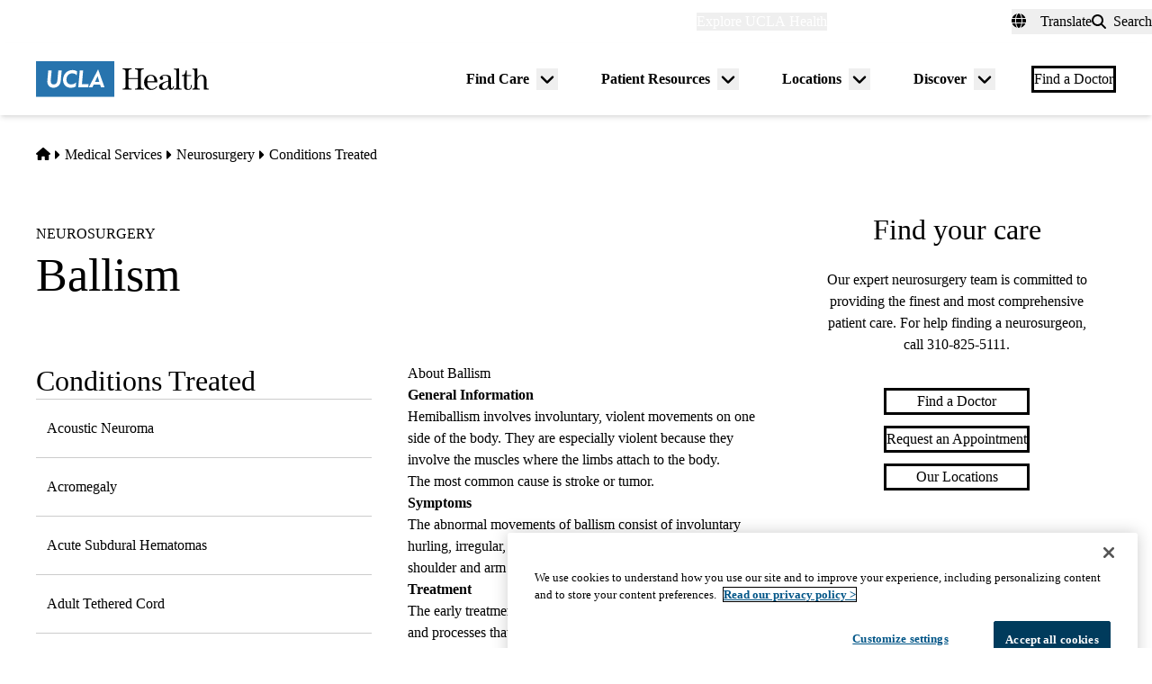

--- FILE ---
content_type: text/html; charset=UTF-8
request_url: https://www.uclahealth.org/medical-services/neurosurgery/conditions-treated/ballism
body_size: 20069
content:
<!DOCTYPE html>
<html lang="en" dir="ltr" prefix="og: https://ogp.me/ns#" class="scroll-smooth">
  <head>
    <meta charset="utf-8" />
<meta name="description" content="Ballism: Hemiballism involves involuntary, violent movements on one side of the body - UCLA" />
<link rel="canonical" href="https://www.uclahealth.org/medical-services/neurosurgery/conditions-treated/ballism" />
<meta property="og:type" content="website" />
<meta property="og:url" content="https://www.uclahealth.org/medical-services/neurosurgery/conditions-treated/ballism" />
<meta property="og:title" content="Ballism" />
<meta property="og:description" content="Ballism: Hemiballism involves involuntary, violent movements on one side of the body - UCLA" />
<meta property="og:image" content="https://www.uclahealth.org/sites/default/files/images/3a/generic-placeholder-no-text1x1.jpg?f=fc8b546c" />
<meta name="twitter:card" content="summary_large_image" />
<meta name="twitter:title" content="Ballism" />
<meta name="twitter:site" content="@UCLAHealth" />
<meta name="twitter:description" content="Ballism: Hemiballism involves involuntary, violent movements on one side of the body - UCLA" />
<meta name="twitter:image" content="https://www.uclahealth.org/sites/default/files/images/3a/generic-placeholder-no-text1x1.jpg?f=fc8b546c" />
<meta name="apple-mobile-web-app-title" content="UCLA Health" />
<meta name="application-name" content="UCLA Health" />
<meta name="msapplication-TileColor" content="#2d89ef" />
<meta name="theme-color" content="#ffffff" />
<meta name="theme-color" content="#ffffff" />
<meta name="Generator" content="Drupal 11 (https://www.drupal.org)" />
<meta name="MobileOptimized" content="width" />
<meta name="HandheldFriendly" content="true" />
<meta name="viewport" content="width=device-width, initial-scale=1.0" />
<link rel="apple-touch-icon" sizes="180x180" href="/themes/custom/uclahealth/favicons/apple-touch-icon.png?t91zfz" />
<link rel="icon" type="image/png" sizes="32x32" href="/themes/custom/uclahealth/favicons/favicon-32x32.png?t91zfz" />
<link rel="icon" type="image/png" sizes="16x16" href="/themes/custom/uclahealth/favicons/favicon-16x16.png?t91zfz" />
<link rel="manifest" href="/themes/custom/uclahealth/favicons/site.webmanifest?t91zfz" />
<link rel="mask-icon" href="/themes/custom/uclahealth/favicons/safari-pinned-tab.svg?t91zfz" color="hsl(202, 100%, 26%)" />

    <title>Ballism - Neurosurgery | UCLA Health</title>
    <link rel="stylesheet" media="all" href="/sites/default/files/css/css_z5RkS1sSgL1A9SgOC2nj2uqf025rcUQYAMgpVFmc0mA.css?delta=0&amp;language=en&amp;theme=uclahealth&amp;include=[base64]" />
<link rel="stylesheet" media="all" href="https://use.typekit.net/hyh4ixj.css" />
<link rel="stylesheet" media="all" href="/sites/default/files/css/css_pZ6rBBCH7ecMLHrgjdRgiZhuo88DPZRhN2lPtfUGtl0.css?delta=2&amp;language=en&amp;theme=uclahealth&amp;include=[base64]" />

    <script type="application/json" data-drupal-selector="drupal-settings-json">{"path":{"baseUrl":"\/","pathPrefix":"","currentPath":"node\/57836","currentPathIsAdmin":false,"isFront":false,"currentLanguage":"en"},"pluralDelimiter":"\u0003","suppressDeprecationErrors":true,"ajaxPageState":{"libraries":"[base64]","theme":"uclahealth","theme_token":null},"ajaxTrustedUrl":{"\/search":true},"gtag":{"tagId":"","consentMode":false,"otherIds":[],"events":[],"additionalConfigInfo":[]},"gtm":{"tagId":null,"settings":{"data_layer":"dataLayer","include_classes":false,"allowlist_classes":"","blocklist_classes":"","include_environment":false,"environment_id":"","environment_token":""},"tagIds":["GTM-NSK4WRJ"]},"linkpurpose":{"domain":"https:\/\/www.uclahealth.org","roots":".prose","ignore":"#toolbar-administration a","hideIcon":".button, .link-with-arrow","noIconOnImages":true,"purposeDocument":true,"purposeDocumentMessage":"Link downloads document","purposeDocumentIconType":"classes","purposeDocumentIconPosition":"beforeend","purposeDocumentIconClasses":"fa-solid, fa-file-lines","purposeDownload":true,"purposeDownloadMessage":"Link downloads file","purposeDownloadIconType":"classes","purposeDownloadIconPosition":"beforeend","purposeApp":true,"purposeAppMessage":"Link opens app","purposeAppIconType":"classes","purposeAppIconPosition":"beforeend","purposeExternal":true,"purposeExternalMessage":"Link is external","purposeExternalIconType":"classes","purposeExternalIconPosition":"beforeend","purposeExternalIconClasses":"fa-solid, fa-arrow-up-right-from-square","purposeMail":true,"purposeMailMessage":"Link sends email","purposeMailIconType":"classes","purposeMailIconPosition":"beforeend","purposeMailIconClasses":"fa-solid, fa-envelope","purposeTel":true,"purposeTelMessage":"Link opens phone app","purposeTelIconType":"classes","purposeTelIconPosition":"afterbegin","purposeTelIconClasses":"fa-solid, fa-phone","purposeNewWindow":true,"purposeNewWindowMessage":"Link opens in new window","purposeNewWindowIconType":"classes","purposeNewWindowIconPosition":"beforeend","purposeNewWindowIconClasses":"fa-solid, fa-window-restore","css_url":"\/modules\/contrib\/linkpurpose"},"csp":{"nonce":"QWKrefHFkBjfcksyeXobGw"},"user":{"uid":0,"permissionsHash":"5563ed3196bd6f85a6c2ae01e300005a70b0048b7b78d776affcbbb53a320429"}}</script>
<script src="/sites/default/files/js/js_9XNi06XY1NWYShp8AS421e5fzkfdHq9ulSW7qWDlACk.js?scope=header&amp;delta=0&amp;language=en&amp;theme=uclahealth&amp;include=eJx9jkESwyAIRS-U6pEcotSQEHEEmx6_zmRju-iGD-_zB6I09Kn1CuwSAUt2sMN7eUoxuFDlRD_1Tl_ZrQ1K0r8rKkxpySKZMRhkn0f5ne9LX_BcmMpRe6ui6KmQLT0ybAhsmweuVHDXmd3xh42flMFw9hShxW0mNoT6OaGwssTDJzAIRbRQrWjhajC0fQBUlm--"></script>
<script src="/libraries/fontawesome/js/fontawesome.min.js?v=6.4.2" defer></script>
<script src="/libraries/fontawesome/js/brands.min.js?v=6.4.2" defer></script>
<script src="/libraries/fontawesome/js/solid.min.js?v=6.4.2" defer></script>
<script src="/modules/contrib/google_tag/js/gtag.js?t91zfz"></script>
<script src="/modules/contrib/google_tag/js/gtm.js?t91zfz"></script>

  </head>
  <body x-data="{ mobileNavOpen: false }" :class="{&#039;overflow-hidden max-h-screen&#039; : mobileNavOpen}" class="aliased">
        <a href="#main-content" class="visually-hidden focusable">
      Skip to main content
    </a>
    <noscript><iframe src="https://www.googletagmanager.com/ns.html?id=GTM-NSK4WRJ"
                  height="0" width="0" style="display:none;visibility:hidden"></iframe></noscript>

      <div class="dialog-off-canvas-main-canvas" data-off-canvas-main-canvas>
    <div class="layout-container brand--main">

  <header id="page-header" role="banner"
    x-data="scrollToReveal()"
    x-init="init()"
    x-ref="navbar"
    x-on:scroll.window="scroll()"
    x-bind:class="{
                   'sticky-ready sticky -top-32 z-500 transition-all duration-500': sticky_ready,
                   'sticky top-0 z-500 transition-all duration-500': sticky,
                   'relative transition-all duration-500': relative
                   }"
    >
    
    


<section class="site-secondary few-children" class="few-children">
  <div class="container">
    <div class="site-secondary__content">
      


<nav role="navigation" aria-labelledby="block-explore-links-header-menu" id="block-explore-links-header" class="hidden lg:flex">
            
  <div class="visually-hidden" id="block-explore-links-header-menu">Explore links (header)</div>
  

    



  







<div region="utility_bar" class="universal-navigation">
  
                          <div class="relative" x-data="{ isOpen: false, leftIsLimited: false }" @mouseleave = "isOpen = false"
                  x-init="
            window.addEventListener('mouseover', () => {
              leftIsLimited = ($el.getBoundingClientRect().left) < 144;
            });
          "
                >
          <button
            aria-haspopup="true"
            :aria-expanded="isOpen.toString()"
            aria-label= "Explore UCLA Health"
            class=""
            @click="isOpen = !isOpen"
            @keydown.escape="isOpen = false"
            @mouseenter="isOpen = true"
            role="button"
            type="button"
          >
            <span class="block leading-tight text-white text-base font-bold">
              Explore UCLA Health
            </span>
          </button>

          <div
            class="absolute left-1/2 transform -translate-x-1/2 -translate-y-1 z-30"
            x-bind:class="{ 'left-0 -translate-x-0' : leftIsLimited, 'left-1/2 -translate-x-1/2' : !leftIsLimited }"
            x-show="isOpen"
            @keydown.escape="isOpen = false"
            x-transition:enter="transition ease-out duration-100"
            x-transition:enter-start="opacity-0 transform scale-90"
            x-transition:enter-end="opacity-100 transform scale-100"
            x-transition:leave="transition ease-in duration-100"
            x-transition:leave-start="opacity-100 transform scale-100"
            x-transition:leave-end="opacity-0 transform scale-90"
            x-cloak
          >
            <div class="universal-navigation__submenu-triangle mx-auto w-0 h-0" x-bind:class="{ 'ml-auto md:ml-3 lg:ml-6' : leftIsLimited, 'mx-auto' : !leftIsLimited }"></div>
            <div class="relative bg-white shadow-xl rounded-lg w-screen max-w-xs p-4 text-sm">
              <ul class="">
                                  <li>
                    <a href="/" class="flex items-center space-x-3 p-3 rounded-md hover:bg-sand text-grey-900 leading-none" data-drupal-link-system-path="&lt;front&gt;">UCLA Health Home</a>
                  </li>
                                  <li>
                    <a href="/discover/about" class="flex items-center space-x-3 p-3 rounded-md hover:bg-sand text-grey-900 leading-none" data-drupal-link-system-path="node/801">About Us</a>
                  </li>
                                  <li>
                    <a href="/cancer" class="flex items-center space-x-3 p-3 rounded-md hover:bg-sand text-grey-900 leading-none" data-drupal-link-system-path="node/120626">Cancer Center</a>
                  </li>
                                  <li>
                    <a href="/locations" class="flex items-center space-x-3 p-3 rounded-md hover:bg-sand text-grey-900 leading-none" data-drupal-link-system-path="node/1091">Hospitals &amp; Clinics</a>
                  </li>
                                  <li>
                    <a href="https://medschool.ucla.edu/" target="_blank" class="flex items-center space-x-3 p-3 rounded-md hover:bg-sand text-grey-900 leading-none">School of Medicine</a>
                  </li>
                                  <li>
                    <a href="/departments" class="flex items-center space-x-3 p-3 rounded-md hover:bg-sand text-grey-900 leading-none" data-drupal-link-system-path="node/1411">Academic Departments</a>
                  </li>
                                  <li>
                    <a href="/news" class="flex items-center space-x-3 p-3 rounded-md hover:bg-sand text-grey-900 leading-none" data-drupal-link-system-path="node/936">News &amp; Insights</a>
                  </li>
                                  <li>
                    <a href="/community-equity" class="flex items-center space-x-3 p-3 rounded-md hover:bg-sand text-grey-900 leading-none" data-drupal-link-system-path="node/11">Community &amp; Equity</a>
                  </li>
                              </ul>
            </div>
          </div>
        </div>
            </div>

</nav>



<nav role="navigation" aria-labelledby="block-universal-links-header-menu" id="block-universal-links-header" class="hidden lg:flex py-2">
            
  <div class="visually-hidden" id="block-universal-links-header-menu">Universal links (header)</div>
  

    




  







<div region="utility_bar" class="universal-navigation">
  
                          <div>
          <a href="/myuclahealth/nojs" class="use-ajax block leading-tight text-white text-base font-bold" data-dialog-options="{&quot;height&quot;:&quot;auto&quot;,&quot;width&quot;:&quot;auto&quot;}" data-dialog-type="modal" title="myUCLAhealth Login." data-drupal-link-system-path="myuclahealth/nojs">myUCLAhealth</a>
        </div>
                        <div>
          <a href="/contact-us" class="block leading-tight text-white text-base font-bold" data-drupal-link-system-path="node/966">Contact Us</a>
        </div>
            </div>

</nav>









<div id="google_translate_element">
  <div class="dropdown show" id="googletranslate">

    <!-- desktop -->
    <div class="relative hidden lg:inline-flex" x-data="{ isOpen: false }" @mouseleave = "isOpen = false" x-cloak>
      <div>
        <button
          aria-haspopup="true"
          :aria-expanded="isOpen.toString()"
          aria-label="Translate"
          class="flex items-center h-full leading-tight py-1 space-x-2 text-base"
          @click="isOpen = !isOpen"
          @keydown.escape="isOpen = false"
          @mouseenter="isOpen = true"
          role="button"
          type="button"
        >
          <div class="space-x-3">
            <span class="fas fa-globe" aria-hidden="true" ></span>
            <span class="font-bold">Translate</span>
          </div>
        </button>
        <div
          class="toggle-languages lg:my-0.5 pt-2 lg:pt-0 lg:transform z-50 absolute left-0 lg:right-0 lg:-translate-y-2 w-full lg:w-auto"
          id="toggle-languages"
          x-show="isOpen"
          @keydown.escape="isOpen = false"
          x-transition:enter="transition ease-out duration-100"
          x-transition:enter-start="opacity-0 transform scale-90"
          x-transition:enter-end="opacity-100 transform scale-100"
          x-transition:leave="transition ease-in duration-100"
          x-transition:leave-start="opacity-100 transform scale-100"
          x-transition:leave-end="opacity-0 transform scale-90"
        >
          <div class="translate-menu-triangle mx-auto w-0 h-0 pt-1"></div>
          <div class="bg-white py-4 lg:p-4 lg:rounded-lg rounded-b-md shadow-md lg:shadow-xl w-full text-sm">
            <ul>
                          <li>
                <a href="#nolink" class="google-translate-language active:bg-primary active:text-white lg:active:text-black text-left inline-block w-full py-3 px-6 lg:flex lg:items-center lg:space-x-3 lg:p-3 lg:rounded-md lg:hover:bg-sand-300 text-black lg:leading-none lg:whitespace-pre" x-on.click="isOpen = !isOpen" lang="en" translate="no">English</a>
              </li>
                          <li>
                <a href="#nolink" class="google-translate-language active:bg-primary active:text-white lg:active:text-black text-left inline-block w-full py-3 px-6 lg:flex lg:items-center lg:space-x-3 lg:p-3 lg:rounded-md lg:hover:bg-sand-300 text-black lg:leading-none lg:whitespace-pre" x-on.click="isOpen = !isOpen" lang="ar" translate="no">العربية</a>
              </li>
                          <li>
                <a href="#nolink" class="google-translate-language active:bg-primary active:text-white lg:active:text-black text-left inline-block w-full py-3 px-6 lg:flex lg:items-center lg:space-x-3 lg:p-3 lg:rounded-md lg:hover:bg-sand-300 text-black lg:leading-none lg:whitespace-pre" x-on.click="isOpen = !isOpen" lang="zh-CN" translate="no">中文</a>
              </li>
                          <li>
                <a href="#nolink" class="google-translate-language active:bg-primary active:text-white lg:active:text-black text-left inline-block w-full py-3 px-6 lg:flex lg:items-center lg:space-x-3 lg:p-3 lg:rounded-md lg:hover:bg-sand-300 text-black lg:leading-none lg:whitespace-pre" x-on.click="isOpen = !isOpen" lang="it" translate="no">Italiano</a>
              </li>
                          <li>
                <a href="#nolink" class="google-translate-language active:bg-primary active:text-white lg:active:text-black text-left inline-block w-full py-3 px-6 lg:flex lg:items-center lg:space-x-3 lg:p-3 lg:rounded-md lg:hover:bg-sand-300 text-black lg:leading-none lg:whitespace-pre" x-on.click="isOpen = !isOpen" lang="ja" translate="no">日本語</a>
              </li>
                          <li>
                <a href="#nolink" class="google-translate-language active:bg-primary active:text-white lg:active:text-black text-left inline-block w-full py-3 px-6 lg:flex lg:items-center lg:space-x-3 lg:p-3 lg:rounded-md lg:hover:bg-sand-300 text-black lg:leading-none lg:whitespace-pre" x-on.click="isOpen = !isOpen" lang="ko" translate="no">한국어</a>
              </li>
                          <li>
                <a href="#nolink" class="google-translate-language active:bg-primary active:text-white lg:active:text-black text-left inline-block w-full py-3 px-6 lg:flex lg:items-center lg:space-x-3 lg:p-3 lg:rounded-md lg:hover:bg-sand-300 text-black lg:leading-none lg:whitespace-pre" x-on.click="isOpen = !isOpen" lang="fa" translate="no">فارسی</a>
              </li>
                          <li>
                <a href="#nolink" class="google-translate-language active:bg-primary active:text-white lg:active:text-black text-left inline-block w-full py-3 px-6 lg:flex lg:items-center lg:space-x-3 lg:p-3 lg:rounded-md lg:hover:bg-sand-300 text-black lg:leading-none lg:whitespace-pre" x-on.click="isOpen = !isOpen" lang="ru" translate="no">Русский</a>
              </li>
                          <li>
                <a href="#nolink" class="google-translate-language active:bg-primary active:text-white lg:active:text-black text-left inline-block w-full py-3 px-6 lg:flex lg:items-center lg:space-x-3 lg:p-3 lg:rounded-md lg:hover:bg-sand-300 text-black lg:leading-none lg:whitespace-pre" x-on.click="isOpen = !isOpen" lang="es" translate="no">Español</a>
              </li>
                          <li>
                <a href="#nolink" class="google-translate-language active:bg-primary active:text-white lg:active:text-black text-left inline-block w-full py-3 px-6 lg:flex lg:items-center lg:space-x-3 lg:p-3 lg:rounded-md lg:hover:bg-sand-300 text-black lg:leading-none lg:whitespace-pre" x-on.click="isOpen = !isOpen" lang="vi" translate="no">Tiếng Việt</a>
              </li>
                        </ul>
          </div>
        </div>
      </div>
    </div>

    <!-- mobile -->
    <div x-data="{ isOpen: false }" class="block lg:hidden" x-cloak>
      <div>
        <button
          class="flex items-center h-full leading-tight py-1 space-x-2 text-base"
          role="button"
          type="button"
          aria-haspopup="true"
          aria-label= "Translate"
          x-on:click="isOpen = !isOpen"
          x-on:click.away="isOpen = false"
          :aria-expanded="isOpen.toString()"
          @keydown.escape="isOpen = false"
        >
          <div class="space-x-2">
            <span class="fas fa-globe" aria-hidden="true" ></span>
            <span>Translate</span>
          </div>
        </button>

        <div x-show="isOpen"
          class="toggle-languages lg:my-0.5 pt-2 lg:pt-0 lg:transform z-50 absolute left-0 lg:right-0 lg:-translate-y-2 w-full lg:w-auto"
          id="toggle-languages"
          @keydown.escape="isOpen = false"
          x-transition:enter="transition ease-out duration-100"
          x-transition:enter-start="opacity-0 transform scale-90"
          x-transition:enter-end="opacity-100 transform scale-100"
          x-transition:leave="transition ease-in duration-100"
          x-transition:leave-start="opacity-100 transform scale-100"
          x-transition:leave-end="opacity-0 transform scale-90"
        >
          <div class="bg-white py-4 lg:p-4 lg:rounded-lg rounded-b-md shadow-md lg:shadow-xl w-full text-sm">
            <ul>
                          <li>
                <a href="#nolink" class="google-translate-language active:bg-primary active:text-white lg:active:text-black text-left inline-block w-full py-3 px-6 lg:flex lg:items-center lg:space-x-3 lg:p-3 lg:rounded-md lg:hover:bg-sand-300 text-black lg:leading-none lg:whitespace-pre" x-on.click="isOpen = !isOpen" lang="en" translate="no">English</a>
              </li>
                          <li>
                <a href="#nolink" class="google-translate-language active:bg-primary active:text-white lg:active:text-black text-left inline-block w-full py-3 px-6 lg:flex lg:items-center lg:space-x-3 lg:p-3 lg:rounded-md lg:hover:bg-sand-300 text-black lg:leading-none lg:whitespace-pre" x-on.click="isOpen = !isOpen" lang="ar" translate="no">العربية</a>
              </li>
                          <li>
                <a href="#nolink" class="google-translate-language active:bg-primary active:text-white lg:active:text-black text-left inline-block w-full py-3 px-6 lg:flex lg:items-center lg:space-x-3 lg:p-3 lg:rounded-md lg:hover:bg-sand-300 text-black lg:leading-none lg:whitespace-pre" x-on.click="isOpen = !isOpen" lang="zh-CN" translate="no">中文</a>
              </li>
                          <li>
                <a href="#nolink" class="google-translate-language active:bg-primary active:text-white lg:active:text-black text-left inline-block w-full py-3 px-6 lg:flex lg:items-center lg:space-x-3 lg:p-3 lg:rounded-md lg:hover:bg-sand-300 text-black lg:leading-none lg:whitespace-pre" x-on.click="isOpen = !isOpen" lang="it" translate="no">Italiano</a>
              </li>
                          <li>
                <a href="#nolink" class="google-translate-language active:bg-primary active:text-white lg:active:text-black text-left inline-block w-full py-3 px-6 lg:flex lg:items-center lg:space-x-3 lg:p-3 lg:rounded-md lg:hover:bg-sand-300 text-black lg:leading-none lg:whitespace-pre" x-on.click="isOpen = !isOpen" lang="ja" translate="no">日本語</a>
              </li>
                          <li>
                <a href="#nolink" class="google-translate-language active:bg-primary active:text-white lg:active:text-black text-left inline-block w-full py-3 px-6 lg:flex lg:items-center lg:space-x-3 lg:p-3 lg:rounded-md lg:hover:bg-sand-300 text-black lg:leading-none lg:whitespace-pre" x-on.click="isOpen = !isOpen" lang="ko" translate="no">한국어</a>
              </li>
                          <li>
                <a href="#nolink" class="google-translate-language active:bg-primary active:text-white lg:active:text-black text-left inline-block w-full py-3 px-6 lg:flex lg:items-center lg:space-x-3 lg:p-3 lg:rounded-md lg:hover:bg-sand-300 text-black lg:leading-none lg:whitespace-pre" x-on.click="isOpen = !isOpen" lang="fa" translate="no">فارسی</a>
              </li>
                          <li>
                <a href="#nolink" class="google-translate-language active:bg-primary active:text-white lg:active:text-black text-left inline-block w-full py-3 px-6 lg:flex lg:items-center lg:space-x-3 lg:p-3 lg:rounded-md lg:hover:bg-sand-300 text-black lg:leading-none lg:whitespace-pre" x-on.click="isOpen = !isOpen" lang="ru" translate="no">Русский</a>
              </li>
                          <li>
                <a href="#nolink" class="google-translate-language active:bg-primary active:text-white lg:active:text-black text-left inline-block w-full py-3 px-6 lg:flex lg:items-center lg:space-x-3 lg:p-3 lg:rounded-md lg:hover:bg-sand-300 text-black lg:leading-none lg:whitespace-pre" x-on.click="isOpen = !isOpen" lang="es" translate="no">Español</a>
              </li>
                          <li>
                <a href="#nolink" class="google-translate-language active:bg-primary active:text-white lg:active:text-black text-left inline-block w-full py-3 px-6 lg:flex lg:items-center lg:space-x-3 lg:p-3 lg:rounded-md lg:hover:bg-sand-300 text-black lg:leading-none lg:whitespace-pre" x-on.click="isOpen = !isOpen" lang="vi" translate="no">Tiếng Việt</a>
              </li>
                        </ul>
          </div>
        </div>
      </div>
    </div>
  </div>
</div>



<div class="uclahealth-general-search-modal-form lg:flex-grow-0" data-drupal-selector="uclahealth-general-search-modal-form" id="block-general-search-with-modal">
  
  
  <div>
    <form action="/search" method="get" id="uclahealth-general-search-modal-form" accept-charset="UTF-8">
  



<div class="flex-grow-0">
  <button data-drupal-selector="search-button-open" class="search__button--open flex items-center h-full leading-tight py-1 space-x-2 ml-auto lg:m-auto text-base" type="button" aria-label="Open General Search">
    <i class="fas fa-search"></i>
    <span class="font-bold">Search</span>
  </button>
  <div data-drupal-selector="uclahs-search-overlay" class="search__overlay-modal overflow-hidden overlay-background z-[505] bg-white bg-opacity-90">
    <div class="absolute top-5 md:top-10 px-6 pb-10 pt-2 min-w-3/4">
      <div class="flex justify-end items-center">
        <button data-drupal-selector="search-button-close" type="button" class="search__button--close" aria-label="Close Overlay">
          <i class="fas fa-times text-black cursor-pointer text-5xl"></i>
        </button>
      </div>
      <div class="text-primary-darkest text-fluid-4xl font-serif mt-3 md:mt-9">Search</div>
      <div class="mt-6 text-primary-darkest">Try looking up a doctor, a clinic location, or information about a condition/treatment.</div>
      <div class="mt-9 md:mt-3">
        <div class="relative">
  
  <div class="js-form-item form-item js-form-type-textfield form-item-s js-form-item-s form-no-label">
      <label for="edit-s-uclahealth-general-search-modal-form" class="visually-hidden">Search</label>
        

    
  


<input data-drupal-selector="edit-s-uclahealth-general-search-modal-form" type="text" id="edit-s-uclahealth-general-search-modal-form" name="s" value="" maxlength="128" placeholder="What are you looking for?" class="form-text w-full border border-grey-500 focus:border-primary leading-5 text-primary-darkest rounded-md py-6 pl-6 pr-16" />

        </div>

  <div class="absolute h-full flex items-center top-0 right-4">
    



  
<button  data-drupal-selector="edit-submit-uclahealth-general-search-modal-form" type="submit" id="edit-submit-uclahealth-general-search-modal-form" value="Search" class="button js-form-submit form-submit button--ghost inline-flex items-center p-2" aria-label="Search">
      <i class="fas text-primary fa-search text-2xl"></i>
  </button>

  </div>
</div>
      </div>
      <div class="lg:w-full lg:flex lg:justify-center">
        <div class="lg:w-full p-2 mt-9 md:mt-20 xl:w-auto text-grey-200">
          <div class="font-bold text-primary-darkest">Examples</div>
          <div class="prose mt-3">
            <div class="multicolumn lg:col-count-2 text-primary-darkest">
              <ul>
                <li>"Lin Chang" <span class="text-primary-darkest italic">for a Doctor by name</span></li>
                <li>"Flu Symptoms" <span class="text-primary-darkest italic">for a Condition</span></li>
                <li>"Cardiologist" <span class="text-primary-darkest italic">for a Doctor by specialty</span></li>
                <li>"Santa Monica" <span class="text-primary-darkest italic">for a Location</span></li>
              </ul>
            </div>
          </div>
        </div>
      </div>
    </div>
  </div>
</div>

</form>

  </div>
</div>

    </div>
  </div>
</section>

    
<div class="relative bg-white px-5 md:px-7 lg:px-10 shadow-md z-20 region-navigation-bar">
  <div class="max-w-screen-xl mx-auto">
		<div class="flex items-center justify-between">
      


<div id="block-uclahealthlogo" class="flex-shrink flex-grow flex items-center py-2 pr-2 -ml-3 xl:-ml-4">
  
  
  <a href="https://www.uclahealth.org/" class="px-3 xl:px-4 py-3" rel="home">
    <img src="/themes/custom/uclahealth/dist/images/ucla-health-logo.svg"
       width="192"        height="40"       alt="UCLA Health"
    />
  </a>
</div>


<nav role="navigation" aria-labelledby="block-primary-navigation-menu" id="block-primary-navigation" class="hidden lg:block lg:flex-grow">
            
  <div class="visually-hidden" id="block-primary-navigation-menu">Primary navigation</div>
  
  <div x-cloak>
  

    
  







<div region="navigation_bar" class="flex items-center justify-end">
                <div class="flex items-center">
    
          <div class="relative"
        x-data="{isOpen: false, isLimited: false }"
        @mouseleave="isOpen = false"
        @focusout="await $nextTick(); if(!$el.contains(document.activeElement)){ isOpen = false }"
        @keydown.escape="isOpen = false"
        @mouseenter="isOpen = true"
              >

        <div class="group px-6 py-3 flex items-center">
          <a href="/find-care/appointments" class="block leading-tight font-bold text-base py-1 border-b border-transparent group-hover:text-primary-darkest group-hover:border-primary-darkest">
            Find Care
          </a>
          <button
            aria-haspopup="true"
            :aria-expanded="isOpen.toString()"
            class="ml-2"
            @click="isOpen = !isOpen"
            @keydown.escape="isOpen = false"
            role="button"
            type="button"
            aria-label="Toggle submenu for Find Care"
          >
            <svg class="w-6 h-6" xmlns="http://www.w3.org/2000/svg" viewBox="0 0 640 640" fill="currentColor" aria-hidden="true">>
              <path d="M297.4 438.6C309.9 451.1 330.2 451.1 342.7 438.6L502.7 278.6C515.2 266.1 515.2 245.8 502.7 233.3C490.2 220.8 469.9 220.8 457.4 233.3L320 370.7L182.6 233.4C170.1 220.9 149.8 220.9 137.3 233.4C124.8 245.9 124.8 266.2 137.3 278.7L297.3 438.7z"/>
            </svg>
          </button>
        </div>

        <div
          class="absolute left-1/2 transform -translate-x-1/2 pt-1 z-20"
          x-bind:class="{ 'right-0 -translate-x-0' : isLimited, 'left-1/2 -translate-x-1/2' : !isLimited }"
          x-show="isOpen"
          x-transition:enter="transition ease-out duration-100"
          x-transition:enter-start="opacity-0 transform scale-90"
          x-transition:enter-end="opacity-100 transform scale-100"
          x-transition:leave="transition ease-in duration-100"
          x-transition:leave-start="opacity-100 transform scale-100"
          x-transition:leave-end="opacity-0 transform scale-90"
        >
          <div class="primary-navigation__submenu-triangle mx-auto w-0 h-0" x-bind:class="{ 'ml-auto md:mr-3 lg:mr-6' : isLimited, 'mx-auto' : !isLimited }"></div>
          <div class="relative bg-white shadow-xl rounded-lg w-screen max-w-xs p-4">
            <ul class="">
                              <li>
                  <a href="/providers" class="flex items-center space-x-3 p-3 rounded-md hover:bg-sand text-grey-900 leading-none" data-drupal-link-system-path="node/1076">Find a Doctor</a>
                </li>
                              <li>
                  <a href="/locations" class="flex items-center space-x-3 p-3 rounded-md hover:bg-sand text-grey-900 leading-none" data-drupal-link-system-path="node/1091">Find a Location</a>
                </li>
                              <li>
                  <a href="/find-care/appointments/virtual-care" class="flex items-center space-x-3 p-3 rounded-md hover:bg-sand text-grey-900 leading-none" data-drupal-link-system-path="node/56">Virtual Care</a>
                </li>
                              <li>
                  <a href="/find-care/appointments" class="flex items-center space-x-3 p-3 rounded-md hover:bg-sand text-grey-900 leading-none" data-drupal-link-system-path="node/46">Make an Appointment</a>
                </li>
                              <li>
                  <a href="/find-care/appointments/second-opinion-consults" class="flex items-center space-x-3 p-3 rounded-md hover:bg-sand text-grey-900 leading-none" data-drupal-link-system-path="node/74601">Second Opinion Consults</a>
                </li>
                              <li>
                  <a href="/medical-services" class="flex items-center space-x-3 p-3 rounded-md hover:bg-sand text-grey-900 leading-none" data-drupal-link-system-path="node/241">Medical Services</a>
                </li>
                              <li>
                  <a href="/cancer/cancer-services" class="flex items-center space-x-3 p-3 rounded-md hover:bg-sand text-grey-900 leading-none" data-drupal-link-system-path="node/1136">Cancer Medical Services</a>
                </li>
                              <li>
                  <a href="/clinical-trials" class="flex items-center space-x-3 p-3 rounded-md hover:bg-sand text-grey-900 leading-none" data-drupal-link-system-path="node/626">Clinical Trials</a>
                </li>
                              <li>
                  <a href="/patient-resources/support-information/patient-education/annual-health-wellness-screenings" class="flex items-center space-x-3 p-3 rounded-md hover:bg-sand text-grey-900 leading-none" data-drupal-link-system-path="node/1581">Wellness &amp; Routine Care</a>
                </li>
                          </ul>
          </div>
        </div>
      </div>
    
                  
          <div class="relative"
        x-data="{isOpen: false, isLimited: false }"
        @mouseleave="isOpen = false"
        @focusout="await $nextTick(); if(!$el.contains(document.activeElement)){ isOpen = false }"
        @keydown.escape="isOpen = false"
        @mouseenter="isOpen = true"
              >

        <div class="group px-6 py-3 flex items-center">
          <a href="/patient-resources" class="block leading-tight font-bold text-base py-1 border-b border-transparent group-hover:text-primary-darkest group-hover:border-primary-darkest">
            Patient Resources
          </a>
          <button
            aria-haspopup="true"
            :aria-expanded="isOpen.toString()"
            class="ml-2"
            @click="isOpen = !isOpen"
            @keydown.escape="isOpen = false"
            role="button"
            type="button"
            aria-label="Toggle submenu for Patient Resources"
          >
            <svg class="w-6 h-6" xmlns="http://www.w3.org/2000/svg" viewBox="0 0 640 640" fill="currentColor" aria-hidden="true">>
              <path d="M297.4 438.6C309.9 451.1 330.2 451.1 342.7 438.6L502.7 278.6C515.2 266.1 515.2 245.8 502.7 233.3C490.2 220.8 469.9 220.8 457.4 233.3L320 370.7L182.6 233.4C170.1 220.9 149.8 220.9 137.3 233.4C124.8 245.9 124.8 266.2 137.3 278.7L297.3 438.7z"/>
            </svg>
          </button>
        </div>

        <div
          class="absolute left-1/2 transform -translate-x-1/2 pt-1 z-20"
          x-bind:class="{ 'right-0 -translate-x-0' : isLimited, 'left-1/2 -translate-x-1/2' : !isLimited }"
          x-show="isOpen"
          x-transition:enter="transition ease-out duration-100"
          x-transition:enter-start="opacity-0 transform scale-90"
          x-transition:enter-end="opacity-100 transform scale-100"
          x-transition:leave="transition ease-in duration-100"
          x-transition:leave-start="opacity-100 transform scale-100"
          x-transition:leave-end="opacity-0 transform scale-90"
        >
          <div class="primary-navigation__submenu-triangle mx-auto w-0 h-0" x-bind:class="{ 'ml-auto md:mr-3 lg:mr-6' : isLimited, 'mx-auto' : !isLimited }"></div>
          <div class="relative bg-white shadow-xl rounded-lg w-screen max-w-xs p-4">
            <ul class="">
                              <li>
                  <a href="/patient-resources/prepare-your-visit" class="flex items-center space-x-3 p-3 rounded-md hover:bg-sand text-grey-900 leading-none" data-drupal-link-system-path="node/111">Prepare for Your Visit</a>
                </li>
                              <li>
                  <a href="/patient-resources/billing-insurance" class="flex items-center space-x-3 p-3 rounded-md hover:bg-sand text-grey-900 leading-none" data-drupal-link-system-path="node/51">Billing &amp; Insurance</a>
                </li>
                              <li>
                  <a href="/patient-resources/support-information" class="flex items-center space-x-3 p-3 rounded-md hover:bg-sand text-grey-900 leading-none" data-drupal-link-system-path="node/1106">Support &amp; Information</a>
                </li>
                              <li>
                  <a href="/patient-resources/medical-records" class="flex items-center space-x-3 p-3 rounded-md hover:bg-sand text-grey-900 leading-none" data-drupal-link-system-path="node/126">Patient Portal (myUCLAhealth) &amp; Medical Records</a>
                </li>
                              <li>
                  <a href="/patient-resources/billing-insurance/financial-assistance-program/hospital-services-help-paying-your-bill" class="flex items-center space-x-3 p-3 rounded-md hover:bg-sand text-grey-900 leading-none" data-drupal-link-system-path="node/91">Help Paying Your Bill</a>
                </li>
                              <li>
                  <a href="/international-services" class="flex items-center space-x-3 p-3 rounded-md hover:bg-sand text-grey-900 leading-none" data-drupal-link-system-path="node/104131">International Services</a>
                </li>
                              <li>
                  <a href="/patient-resources/patient-scam-alert" class="flex items-center space-x-3 p-3 rounded-md hover:bg-sand text-grey-900 leading-none" data-drupal-link-system-path="node/298826">Patient Scam Alert</a>
                </li>
                          </ul>
          </div>
        </div>
      </div>
    
                  
          <div class="relative"
        x-data="{isOpen: false, isLimited: false }"
        @mouseleave="isOpen = false"
        @focusout="await $nextTick(); if(!$el.contains(document.activeElement)){ isOpen = false }"
        @keydown.escape="isOpen = false"
        @mouseenter="isOpen = true"
              >

        <div class="group px-6 py-3 flex items-center">
          <a href="/locations/search" class="block leading-tight font-bold text-base py-1 border-b border-transparent group-hover:text-primary-darkest group-hover:border-primary-darkest">
            Locations
          </a>
          <button
            aria-haspopup="true"
            :aria-expanded="isOpen.toString()"
            class="ml-2"
            @click="isOpen = !isOpen"
            @keydown.escape="isOpen = false"
            role="button"
            type="button"
            aria-label="Toggle submenu for Locations"
          >
            <svg class="w-6 h-6" xmlns="http://www.w3.org/2000/svg" viewBox="0 0 640 640" fill="currentColor" aria-hidden="true">>
              <path d="M297.4 438.6C309.9 451.1 330.2 451.1 342.7 438.6L502.7 278.6C515.2 266.1 515.2 245.8 502.7 233.3C490.2 220.8 469.9 220.8 457.4 233.3L320 370.7L182.6 233.4C170.1 220.9 149.8 220.9 137.3 233.4C124.8 245.9 124.8 266.2 137.3 278.7L297.3 438.7z"/>
            </svg>
          </button>
        </div>

        <div
          class="absolute left-1/2 transform -translate-x-1/2 pt-1 z-20"
          x-bind:class="{ 'right-0 -translate-x-0' : isLimited, 'left-1/2 -translate-x-1/2' : !isLimited }"
          x-show="isOpen"
          x-transition:enter="transition ease-out duration-100"
          x-transition:enter-start="opacity-0 transform scale-90"
          x-transition:enter-end="opacity-100 transform scale-100"
          x-transition:leave="transition ease-in duration-100"
          x-transition:leave-start="opacity-100 transform scale-100"
          x-transition:leave-end="opacity-0 transform scale-90"
        >
          <div class="primary-navigation__submenu-triangle mx-auto w-0 h-0" x-bind:class="{ 'ml-auto md:mr-3 lg:mr-6' : isLimited, 'mx-auto' : !isLimited }"></div>
          <div class="relative bg-white shadow-xl rounded-lg w-screen max-w-xs p-4">
            <ul class="">
                              <li>
                  <a href="/locations/immediate-care" class="flex items-center space-x-3 p-3 rounded-md hover:bg-sand text-grey-900 leading-none" data-drupal-link-system-path="node/671">Immediate Care</a>
                </li>
                              <li>
                  <a href="/locations/search?s=&amp;f%5B0%5D=type%3A741" class="flex items-center space-x-3 p-3 rounded-md hover:bg-sand text-grey-900 leading-none" data-drupal-link-query="{&quot;f&quot;:[&quot;type:741&quot;],&quot;s&quot;:&quot;&quot;}" data-drupal-link-system-path="node/1606">Primary Care</a>
                </li>
                              <li>
                  <a href="/locations/search?s=&amp;f%5B0%5D=type%3A781" class="flex items-center space-x-3 p-3 rounded-md hover:bg-sand text-grey-900 leading-none" data-drupal-link-query="{&quot;f&quot;:[&quot;type:781&quot;],&quot;s&quot;:&quot;&quot;}" data-drupal-link-system-path="node/1606">Pediatric Care</a>
                </li>
                              <li>
                  <a href="/cancer/locations" class="flex items-center space-x-3 p-3 rounded-md hover:bg-sand text-grey-900 leading-none" data-drupal-link-system-path="node/121151">Cancer Care</a>
                </li>
                              <li>
                  <a href="/locations/search?s=&amp;f%5B0%5D=type%3A761" title="See a list of outpatient surgical centers at UCLA Health" class="flex items-center space-x-3 p-3 rounded-md hover:bg-sand text-grey-900 leading-none" data-drupal-link-query="{&quot;f&quot;:[&quot;type:761&quot;],&quot;s&quot;:&quot;&quot;}" data-drupal-link-system-path="node/1606">Surgical Centers</a>
                </li>
                              <li>
                  <a href="/locations/search?s=&amp;f%5B0%5D=type%3A786" class="flex items-center space-x-3 p-3 rounded-md hover:bg-sand text-grey-900 leading-none" data-drupal-link-query="{&quot;f&quot;:[&quot;type:786&quot;],&quot;s&quot;:&quot;&quot;}" data-drupal-link-system-path="node/1606">Imaging/Radiology</a>
                </li>
                              <li>
                  <a href="/locations/search?f%5B0%5D=type%3A751" class="flex items-center space-x-3 p-3 rounded-md hover:bg-sand text-grey-900 leading-none" data-drupal-link-query="{&quot;f&quot;:[&quot;type:751&quot;]}" data-drupal-link-system-path="node/1606">Hospitals</a>
                </li>
                              <li>
                  <a href="/locations" class="flex items-center space-x-3 p-3 rounded-md hover:bg-sand text-grey-900 leading-none" data-drupal-link-system-path="node/1091">All Locations</a>
                </li>
                          </ul>
          </div>
        </div>
      </div>
    
                  
          <div class="relative"
        x-data="{isOpen: false, isLimited: false }"
        @mouseleave="isOpen = false"
        @focusout="await $nextTick(); if(!$el.contains(document.activeElement)){ isOpen = false }"
        @keydown.escape="isOpen = false"
        @mouseenter="isOpen = true"
              >

        <div class="group px-6 py-3 flex items-center">
          <a href="/discover/about" class="block leading-tight font-bold text-base py-1 border-b border-transparent group-hover:text-primary-darkest group-hover:border-primary-darkest">
            Discover
          </a>
          <button
            aria-haspopup="true"
            :aria-expanded="isOpen.toString()"
            class="ml-2"
            @click="isOpen = !isOpen"
            @keydown.escape="isOpen = false"
            role="button"
            type="button"
            aria-label="Toggle submenu for Discover"
          >
            <svg class="w-6 h-6" xmlns="http://www.w3.org/2000/svg" viewBox="0 0 640 640" fill="currentColor" aria-hidden="true">>
              <path d="M297.4 438.6C309.9 451.1 330.2 451.1 342.7 438.6L502.7 278.6C515.2 266.1 515.2 245.8 502.7 233.3C490.2 220.8 469.9 220.8 457.4 233.3L320 370.7L182.6 233.4C170.1 220.9 149.8 220.9 137.3 233.4C124.8 245.9 124.8 266.2 137.3 278.7L297.3 438.7z"/>
            </svg>
          </button>
        </div>

        <div
          class="absolute left-1/2 transform -translate-x-1/2 pt-1 z-20"
          x-bind:class="{ 'right-0 -translate-x-0' : isLimited, 'left-1/2 -translate-x-1/2' : !isLimited }"
          x-show="isOpen"
          x-transition:enter="transition ease-out duration-100"
          x-transition:enter-start="opacity-0 transform scale-90"
          x-transition:enter-end="opacity-100 transform scale-100"
          x-transition:leave="transition ease-in duration-100"
          x-transition:leave-start="opacity-100 transform scale-100"
          x-transition:leave-end="opacity-0 transform scale-90"
        >
          <div class="primary-navigation__submenu-triangle mx-auto w-0 h-0" x-bind:class="{ 'ml-auto md:mr-3 lg:mr-6' : isLimited, 'mx-auto' : !isLimited }"></div>
          <div class="relative bg-white shadow-xl rounded-lg w-screen max-w-xs p-4">
            <ul class="">
                              <li>
                  <a href="/discover/about" class="flex items-center space-x-3 p-3 rounded-md hover:bg-sand text-grey-900 leading-none" data-drupal-link-system-path="node/801">About UCLA Health</a>
                </li>
                              <li>
                  <a href="/news" class="flex items-center space-x-3 p-3 rounded-md hover:bg-sand text-grey-900 leading-none" data-drupal-link-system-path="node/936">News &amp; Insights </a>
                </li>
                              <li>
                  <a href="/news/search?f%5B0%5D=type%3A80636" class="flex items-center space-x-3 p-3 rounded-md hover:bg-sand text-grey-900 leading-none" data-drupal-link-query="{&quot;f&quot;:[&quot;type:80636&quot;]}" data-drupal-link-system-path="node/1611">Patient Stories</a>
                </li>
                              <li>
                  <a href="/events" class="flex items-center space-x-3 p-3 rounded-md hover:bg-sand text-grey-900 leading-none">Events Calendar</a>
                </li>
                              <li>
                  <a href="/giving" class="flex items-center space-x-3 p-3 rounded-md hover:bg-sand text-grey-900 leading-none" data-drupal-link-system-path="node/102971">Donate to UCLA Health</a>
                </li>
                              <li>
                  <a href="/human-resources" class="flex items-center space-x-3 p-3 rounded-md hover:bg-sand text-grey-900 leading-none" data-drupal-link-system-path="node/117886">Work at UCLA Health</a>
                </li>
                              <li>
                  <a href="/discover/healthcare-professionals" class="flex items-center space-x-3 p-3 rounded-md hover:bg-sand text-grey-900 leading-none" data-drupal-link-system-path="node/946">For Health Care Professionals</a>
                </li>
                              <li>
                  <a href="/discover-ucla-health/connect" class="flex items-center space-x-3 p-3 rounded-md hover:bg-sand text-grey-900 leading-none" data-drupal-link-system-path="node/931">Connect with UCLA Health</a>
                </li>
                          </ul>
          </div>
        </div>
      </div>
    
              </div>
              
          <div class="flex-shrink-0 ml-4">
        <a href="/providers"

            
           
           
           class="button--secondary button">Find a Doctor</a>
      </div>
    
          </div>
</div>

</nav>


      <!-- Mobile navigation toggle button (hidden on large screens) -->
      <button
        type="button"
        class="block lg:hidden text-primary-darkest"
        x-on:click="mobileNavOpen = !mobileNavOpen"
        :class="{ 'transition transform-180': mobileNavOpen }"
        aria-haspopup="true"
        :aria-expanded="mobileNavOpen.toString()"
      >
        <svg :class="{'rotate-180': mobileNavOpen, 'rotate-0': !mobileNavOpen}" class="text-primary-darkest h-8 w-8 transition-transform duration-200 transform rotate-180 fill-current" xmlns="http://www.w3.org/2000/svg" viewBox="0 0 24 24">
          <path
            x-show="mobileNavOpen"
            fill-rule="evenodd"
            clip-rule="evenodd"
            d="M18.278 16.864a1 1 0 0 1-1.414 1.414l-4.829-4.828-4.828 4.828a1 1 0 0 1-1.414-1.414l4.828-4.829-4.828-4.828a1 1 0 0 1 1.414-1.414l4.829 4.828 4.828-4.828a1 1 0 1 1 1.414 1.414l-4.828 4.829 4.828 4.828z"
          />
          <path
            x-show="!mobileNavOpen"
            fill-rule="evenodd"
            d="M4 5h16a1 1 0 0 1 0 2H4a1 1 0 1 1 0-2zm0 6h16a1 1 0 0 1 0 2H4a1 1 0 0 1 0-2zm0 6h16a1 1 0 0 1 0 2H4a1 1 0 0 1 0-2z"
          />
        </svg>
      </button>
    </div>
  </div>
</div>

    
    
<div
  id="mobile-nav"
  class="lg:hidden relative z-20 bg-white"
  :class="{ 'shadow-md overflow-scroll mobile-nav-open pb-24' : mobileNavOpen }"
  x-show="mobileNavOpen">
  


<nav role="navigation" aria-labelledby="block-primary-navigation-mobile-menu" id="block-primary-navigation-mobile" class="pt-6 border-b-4 border-solid border-grey-300">
            
  <div class="visually-hidden" id="block-primary-navigation-mobile-menu">Primary navigation (mobile)</div>
  

    







    
<div region="header_mobile">
        <div class="px-6">
            




<a class="button button--secondary "
  href="/providers"        >
            <span>Find a Doctor</span>
      
  </a>
    </div>
  
  <div class="divide-y divide-grey-300 mt-4">
                      <div class="" x-data="{ isOpen: false }" x-on:click.away="isOpen = false" @keydown.escape="isOpen = false">
          <div class="leading-tight text-primary-darkest flex items-center justify-between w-full px-6 py-3 text-sm font-bold" :class="{ 'text-primary-darkest': isOpen }">
            <a href="/find-care/appointments" class="text-primary-darkest">
              Find Care
            </a>
            <button
              aria-haspopup="true"
              :aria-expanded="isOpen.toString()"
              class="ml-2"
              @click="isOpen = !isOpen"
              type="button"
              aria-label="Toggle submenu for Find Care"
            >
              <i x-show="!isOpen" class="fas fa-fw fa-plus"></i>
              <i x-show="isOpen" class="fas fa-fw fa-minus"></i>
            </button>
          </div>

          <div
            class=""
            x-show="isOpen"
            x-transition:enter="transition ease-out duration-100"
            x-transition:enter-start="opacity-0 transform scale-90"
            x-transition:enter-end="opacity-100 transform scale-100"
            x-transition:leave="transition ease-in duration-100"
            x-transition:leave-start="opacity-100 transform scale-100"
            x-transition:leave-end="opacity-0 transform scale-90"
          >
            <ul class="pl-6 pb-4">
                              <li>
                  <a href="/providers" class="flex items-center space-x-2 text-primary-darkest leading-tight px-6 py-2 text-sm" data-drupal-link-system-path="node/1076">Find a Doctor</a>
                </li>
                              <li>
                  <a href="/locations" class="flex items-center space-x-2 text-primary-darkest leading-tight px-6 py-2 text-sm" data-drupal-link-system-path="node/1091">Find a Location</a>
                </li>
                              <li>
                  <a href="/find-care/appointments/virtual-care" class="flex items-center space-x-2 text-primary-darkest leading-tight px-6 py-2 text-sm" data-drupal-link-system-path="node/56">Virtual Care</a>
                </li>
                              <li>
                  <a href="/find-care/appointments" class="flex items-center space-x-2 text-primary-darkest leading-tight px-6 py-2 text-sm" data-drupal-link-system-path="node/46">Make an Appointment</a>
                </li>
                              <li>
                  <a href="/find-care/appointments/second-opinion-consults" class="flex items-center space-x-2 text-primary-darkest leading-tight px-6 py-2 text-sm" data-drupal-link-system-path="node/74601">Second Opinion Consults</a>
                </li>
                              <li>
                  <a href="/medical-services" class="flex items-center space-x-2 text-primary-darkest leading-tight px-6 py-2 text-sm" data-drupal-link-system-path="node/241">Medical Services</a>
                </li>
                              <li>
                  <a href="/cancer/cancer-services" class="flex items-center space-x-2 text-primary-darkest leading-tight px-6 py-2 text-sm" data-drupal-link-system-path="node/1136">Cancer Medical Services</a>
                </li>
                              <li>
                  <a href="/clinical-trials" class="flex items-center space-x-2 text-primary-darkest leading-tight px-6 py-2 text-sm" data-drupal-link-system-path="node/626">Clinical Trials</a>
                </li>
                              <li>
                  <a href="/patient-resources/support-information/patient-education/annual-health-wellness-screenings" class="flex items-center space-x-2 text-primary-darkest leading-tight px-6 py-2 text-sm" data-drupal-link-system-path="node/1581">Wellness &amp; Routine Care</a>
                </li>
                          </ul>
          </div>
        </div>
      
                  <div class="" x-data="{ isOpen: false }" x-on:click.away="isOpen = false" @keydown.escape="isOpen = false">
          <div class="leading-tight text-primary-darkest flex items-center justify-between w-full px-6 py-3 text-sm font-bold" :class="{ 'text-primary-darkest': isOpen }">
            <a href="/patient-resources" class="text-primary-darkest">
              Patient Resources
            </a>
            <button
              aria-haspopup="true"
              :aria-expanded="isOpen.toString()"
              class="ml-2"
              @click="isOpen = !isOpen"
              type="button"
              aria-label="Toggle submenu for Patient Resources"
            >
              <i x-show="!isOpen" class="fas fa-fw fa-plus"></i>
              <i x-show="isOpen" class="fas fa-fw fa-minus"></i>
            </button>
          </div>

          <div
            class=""
            x-show="isOpen"
            x-transition:enter="transition ease-out duration-100"
            x-transition:enter-start="opacity-0 transform scale-90"
            x-transition:enter-end="opacity-100 transform scale-100"
            x-transition:leave="transition ease-in duration-100"
            x-transition:leave-start="opacity-100 transform scale-100"
            x-transition:leave-end="opacity-0 transform scale-90"
          >
            <ul class="pl-6 pb-4">
                              <li>
                  <a href="/patient-resources/prepare-your-visit" class="flex items-center space-x-2 text-primary-darkest leading-tight px-6 py-2 text-sm" data-drupal-link-system-path="node/111">Prepare for Your Visit</a>
                </li>
                              <li>
                  <a href="/patient-resources/billing-insurance" class="flex items-center space-x-2 text-primary-darkest leading-tight px-6 py-2 text-sm" data-drupal-link-system-path="node/51">Billing &amp; Insurance</a>
                </li>
                              <li>
                  <a href="/patient-resources/support-information" class="flex items-center space-x-2 text-primary-darkest leading-tight px-6 py-2 text-sm" data-drupal-link-system-path="node/1106">Support &amp; Information</a>
                </li>
                              <li>
                  <a href="/patient-resources/medical-records" class="flex items-center space-x-2 text-primary-darkest leading-tight px-6 py-2 text-sm" data-drupal-link-system-path="node/126">Patient Portal (myUCLAhealth) &amp; Medical Records</a>
                </li>
                              <li>
                  <a href="/patient-resources/billing-insurance/financial-assistance-program/hospital-services-help-paying-your-bill" class="flex items-center space-x-2 text-primary-darkest leading-tight px-6 py-2 text-sm" data-drupal-link-system-path="node/91">Help Paying Your Bill</a>
                </li>
                              <li>
                  <a href="/international-services" class="flex items-center space-x-2 text-primary-darkest leading-tight px-6 py-2 text-sm" data-drupal-link-system-path="node/104131">International Services</a>
                </li>
                              <li>
                  <a href="/patient-resources/patient-scam-alert" class="flex items-center space-x-2 text-primary-darkest leading-tight px-6 py-2 text-sm" data-drupal-link-system-path="node/298826">Patient Scam Alert</a>
                </li>
                          </ul>
          </div>
        </div>
      
                  <div class="" x-data="{ isOpen: false }" x-on:click.away="isOpen = false" @keydown.escape="isOpen = false">
          <div class="leading-tight text-primary-darkest flex items-center justify-between w-full px-6 py-3 text-sm font-bold" :class="{ 'text-primary-darkest': isOpen }">
            <a href="/locations/search" class="text-primary-darkest">
              Locations
            </a>
            <button
              aria-haspopup="true"
              :aria-expanded="isOpen.toString()"
              class="ml-2"
              @click="isOpen = !isOpen"
              type="button"
              aria-label="Toggle submenu for Locations"
            >
              <i x-show="!isOpen" class="fas fa-fw fa-plus"></i>
              <i x-show="isOpen" class="fas fa-fw fa-minus"></i>
            </button>
          </div>

          <div
            class=""
            x-show="isOpen"
            x-transition:enter="transition ease-out duration-100"
            x-transition:enter-start="opacity-0 transform scale-90"
            x-transition:enter-end="opacity-100 transform scale-100"
            x-transition:leave="transition ease-in duration-100"
            x-transition:leave-start="opacity-100 transform scale-100"
            x-transition:leave-end="opacity-0 transform scale-90"
          >
            <ul class="pl-6 pb-4">
                              <li>
                  <a href="/locations/immediate-care" class="flex items-center space-x-2 text-primary-darkest leading-tight px-6 py-2 text-sm" data-drupal-link-system-path="node/671">Immediate Care</a>
                </li>
                              <li>
                  <a href="/locations/search?s=&amp;f%5B0%5D=type%3A741" class="flex items-center space-x-2 text-primary-darkest leading-tight px-6 py-2 text-sm" data-drupal-link-query="{&quot;f&quot;:[&quot;type:741&quot;],&quot;s&quot;:&quot;&quot;}" data-drupal-link-system-path="node/1606">Primary Care</a>
                </li>
                              <li>
                  <a href="/locations/search?s=&amp;f%5B0%5D=type%3A781" class="flex items-center space-x-2 text-primary-darkest leading-tight px-6 py-2 text-sm" data-drupal-link-query="{&quot;f&quot;:[&quot;type:781&quot;],&quot;s&quot;:&quot;&quot;}" data-drupal-link-system-path="node/1606">Pediatric Care</a>
                </li>
                              <li>
                  <a href="/cancer/locations" class="flex items-center space-x-2 text-primary-darkest leading-tight px-6 py-2 text-sm" data-drupal-link-system-path="node/121151">Cancer Care</a>
                </li>
                              <li>
                  <a href="/locations/search?s=&amp;f%5B0%5D=type%3A761" title="See a list of outpatient surgical centers at UCLA Health" class="flex items-center space-x-2 text-primary-darkest leading-tight px-6 py-2 text-sm" data-drupal-link-query="{&quot;f&quot;:[&quot;type:761&quot;],&quot;s&quot;:&quot;&quot;}" data-drupal-link-system-path="node/1606">Surgical Centers</a>
                </li>
                              <li>
                  <a href="/locations/search?s=&amp;f%5B0%5D=type%3A786" class="flex items-center space-x-2 text-primary-darkest leading-tight px-6 py-2 text-sm" data-drupal-link-query="{&quot;f&quot;:[&quot;type:786&quot;],&quot;s&quot;:&quot;&quot;}" data-drupal-link-system-path="node/1606">Imaging/Radiology</a>
                </li>
                              <li>
                  <a href="/locations/search?f%5B0%5D=type%3A751" class="flex items-center space-x-2 text-primary-darkest leading-tight px-6 py-2 text-sm" data-drupal-link-query="{&quot;f&quot;:[&quot;type:751&quot;]}" data-drupal-link-system-path="node/1606">Hospitals</a>
                </li>
                              <li>
                  <a href="/locations" class="flex items-center space-x-2 text-primary-darkest leading-tight px-6 py-2 text-sm" data-drupal-link-system-path="node/1091">All Locations</a>
                </li>
                          </ul>
          </div>
        </div>
      
                  <div class="" x-data="{ isOpen: false }" x-on:click.away="isOpen = false" @keydown.escape="isOpen = false">
          <div class="leading-tight text-primary-darkest flex items-center justify-between w-full px-6 py-3 text-sm font-bold" :class="{ 'text-primary-darkest': isOpen }">
            <a href="/discover/about" class="text-primary-darkest">
              Discover
            </a>
            <button
              aria-haspopup="true"
              :aria-expanded="isOpen.toString()"
              class="ml-2"
              @click="isOpen = !isOpen"
              type="button"
              aria-label="Toggle submenu for Discover"
            >
              <i x-show="!isOpen" class="fas fa-fw fa-plus"></i>
              <i x-show="isOpen" class="fas fa-fw fa-minus"></i>
            </button>
          </div>

          <div
            class=""
            x-show="isOpen"
            x-transition:enter="transition ease-out duration-100"
            x-transition:enter-start="opacity-0 transform scale-90"
            x-transition:enter-end="opacity-100 transform scale-100"
            x-transition:leave="transition ease-in duration-100"
            x-transition:leave-start="opacity-100 transform scale-100"
            x-transition:leave-end="opacity-0 transform scale-90"
          >
            <ul class="pl-6 pb-4">
                              <li>
                  <a href="/discover/about" class="flex items-center space-x-2 text-primary-darkest leading-tight px-6 py-2 text-sm" data-drupal-link-system-path="node/801">About UCLA Health</a>
                </li>
                              <li>
                  <a href="/news" class="flex items-center space-x-2 text-primary-darkest leading-tight px-6 py-2 text-sm" data-drupal-link-system-path="node/936">News &amp; Insights </a>
                </li>
                              <li>
                  <a href="/news/search?f%5B0%5D=type%3A80636" class="flex items-center space-x-2 text-primary-darkest leading-tight px-6 py-2 text-sm" data-drupal-link-query="{&quot;f&quot;:[&quot;type:80636&quot;]}" data-drupal-link-system-path="node/1611">Patient Stories</a>
                </li>
                              <li>
                  <a href="/events" class="flex items-center space-x-2 text-primary-darkest leading-tight px-6 py-2 text-sm">Events Calendar</a>
                </li>
                              <li>
                  <a href="/giving" class="flex items-center space-x-2 text-primary-darkest leading-tight px-6 py-2 text-sm" data-drupal-link-system-path="node/102971">Donate to UCLA Health</a>
                </li>
                              <li>
                  <a href="/human-resources" class="flex items-center space-x-2 text-primary-darkest leading-tight px-6 py-2 text-sm" data-drupal-link-system-path="node/117886">Work at UCLA Health</a>
                </li>
                              <li>
                  <a href="/discover/healthcare-professionals" class="flex items-center space-x-2 text-primary-darkest leading-tight px-6 py-2 text-sm" data-drupal-link-system-path="node/946">For Health Care Professionals</a>
                </li>
                              <li>
                  <a href="/discover-ucla-health/connect" class="flex items-center space-x-2 text-primary-darkest leading-tight px-6 py-2 text-sm" data-drupal-link-system-path="node/931">Connect with UCLA Health</a>
                </li>
                          </ul>
          </div>
        </div>
      
      </div>
</div>

</nav>


<nav role="navigation" aria-labelledby="block-explore-links-mobile-menu" id="block-explore-links-mobile" class="bg-white">
            
  <div class="visually-hidden" id="block-explore-links-mobile-menu">Explore links (mobile)</div>
  

    






<div region="header_mobile" class="px-6 space-y-4 mt-4">
            <div class="" x-data="{ isOpen: false }">
        <button
          class="flex items-center justify-between leading-tight text-primary-darkest text-left w-full"
          :class="{ 'text-primary-darkest': isOpen }"
          role="button"
          type="button"
          aria-haspopup="true"
          x-on:click="isOpen = !isOpen"
          x-on:click.away="isOpen = false"
          @keydown.escape="isOpen = false"
        >
          <span class="leading-tight text-primary-darkest w-full inline-block font-bold text-sm">
            Explore UCLA Health
          </span>
          <i x-show="!isOpen" class="fas fa-fw fa-plus"></i>
          <i x-show="isOpen" class="fas fa-fw fa-minus"></i>
        </button>

        <div
          class=""
          x-show="isOpen"
          @keydown.escape="isOpen = false"
          x-transition:enter="transition ease-out duration-100"
          x-transition:enter-start="opacity-0 transform scale-90"
          x-transition:enter-end="opacity-100 transform scale-100"
          x-transition:leave="transition ease-in duration-100"
          x-transition:leave-start="opacity-100 transform scale-100"
          x-transition:leave-end="opacity-0 transform scale-90"
          x-cloak
        >
          <ul class="pl-6 py-2">
                          <li>
                <a href="/" class="flex items-center leading-tight py-2 text-primary-darkest text-sm" data-drupal-link-system-path="&lt;front&gt;">UCLA Health Home</a>
              </li>
                          <li>
                <a href="/discover/about" class="flex items-center leading-tight py-2 text-primary-darkest text-sm" data-drupal-link-system-path="node/801">About Us</a>
              </li>
                          <li>
                <a href="/cancer" class="flex items-center leading-tight py-2 text-primary-darkest text-sm" data-drupal-link-system-path="node/120626">Cancer Center</a>
              </li>
                          <li>
                <a href="/locations" class="flex items-center leading-tight py-2 text-primary-darkest text-sm" data-drupal-link-system-path="node/1091">Hospitals &amp; Clinics</a>
              </li>
                          <li>
                <a href="https://medschool.ucla.edu/" target="_blank" class="flex items-center leading-tight py-2 text-primary-darkest text-sm">School of Medicine</a>
              </li>
                          <li>
                <a href="/departments" class="flex items-center leading-tight py-2 text-primary-darkest text-sm" data-drupal-link-system-path="node/1411">Academic Departments</a>
              </li>
                          <li>
                <a href="/news" class="flex items-center leading-tight py-2 text-primary-darkest text-sm" data-drupal-link-system-path="node/936">News &amp; Insights</a>
              </li>
                          <li>
                <a href="/community-equity" class="flex items-center leading-tight py-2 text-primary-darkest text-sm" data-drupal-link-system-path="node/11">Community &amp; Equity</a>
              </li>
                      </ul>
        </div>
      </div>

    
  </div>

</nav>


<nav role="navigation" aria-labelledby="block-universal-links-mobile-menu" id="block-universal-links-mobile" class="bg-white pt-0.5 pb-1">
            
  <div class="visually-hidden" id="block-universal-links-mobile-menu">Universal links (mobile)</div>
  

    






<div region="header_mobile" class="px-6 space-y-4 mt-4">
            <div class="leading-tight text-primary-darkest w-full inline-block font-bold text-sm">
        <a href="/myuclahealth/nojs" class="use-ajax block" data-dialog-options="{&quot;height&quot;:&quot;auto&quot;,&quot;width&quot;:&quot;auto&quot;}" data-dialog-type="modal" title="myUCLAhealth Login." data-drupal-link-system-path="myuclahealth/nojs">myUCLAhealth</a>
      </div>
    
            <div class="leading-tight text-primary-darkest w-full inline-block font-bold text-sm">
        <a href="/contact-us" class="block" data-drupal-link-system-path="node/966">Contact Us</a>
      </div>
    
  </div>

</nav>

</div>

  </header>

  
  

  

  
<div class="bg-sand px-5 md:px-7 lg:px-10">
  <div class="max-w-screen-xl mx-auto">
    <div data-drupal-messages-fallback class="hidden"></div>

  </div>
</div>


  

  <main role="main">
    <a id="main-content" tabindex="-1"></a>
    <div class="layout-content">
        <div>
    <div id="block-main-content">
  
    
      

<article>

  
    

  
  <div>
    




















    
          
    
    
              
        
    
    
    
        
              <div class="layout layout--onecol relative bg-primary-darkest  pt-4 pb-8 lg:pt-8 lg:pb-8 px-5 md:px-7 lg:px-10">
    
    
      <div class="layout__region relative  max-w-screen-xl mx-auto ">

                  <div  class="space-y-8 lg:mt-0">
                          
<div class="block block-system block-system-breadcrumb-block">
  
    
      <div class="block__content">
      


  
      <nav role="navigation" aria-labelledby="page-breadcrumb">
  
      <div id="page-breadcrumb" class="hidden">
      Breadcrumb
    </div>
  
    <ol class="breadcrumb__list">
          <li class="breadcrumb__item">
                  <a href="/" class="breadcrumb__link">
                          <span class="fas fa-home-lg-alt"></span>
              <span class="visually-hidden">Home</span>
                      </a>

                      <svg class="svg-inline" aria-hidden="true" focusable="false" role="img" xmlns="http://www.w3.org/2000/svg" viewBox="0 0 192 512">
              <path fill="currentColor" d="M0 384.662V127.338c0-17.818 21.543-26.741 34.142-14.142l128.662 128.662c7.81 7.81 7.81 20.474 0 28.284L34.142 398.804C21.543 411.404 0 402.48 0 384.662z"></path>
            </svg>
                        </li>
          <li class="breadcrumb__item">
                  <a href="/medical-services" class="breadcrumb__link">
                          Medical Services
                      </a>

                      <svg class="svg-inline" aria-hidden="true" focusable="false" role="img" xmlns="http://www.w3.org/2000/svg" viewBox="0 0 192 512">
              <path fill="currentColor" d="M0 384.662V127.338c0-17.818 21.543-26.741 34.142-14.142l128.662 128.662c7.81 7.81 7.81 20.474 0 28.284L34.142 398.804C21.543 411.404 0 402.48 0 384.662z"></path>
            </svg>
                        </li>
          <li class="breadcrumb__item">
                  <a href="/medical-services/neurosurgery" class="breadcrumb__link">
                          Neurosurgery
                      </a>

                      <svg class="svg-inline" aria-hidden="true" focusable="false" role="img" xmlns="http://www.w3.org/2000/svg" viewBox="0 0 192 512">
              <path fill="currentColor" d="M0 384.662V127.338c0-17.818 21.543-26.741 34.142-14.142l128.662 128.662c7.81 7.81 7.81 20.474 0 28.284L34.142 398.804C21.543 411.404 0 402.48 0 384.662z"></path>
            </svg>
                        </li>
          <li class="breadcrumb__item">
                  <a href="/medical-services/neurosurgery/conditions-treated" class="breadcrumb__link">
                          Conditions Treated
                      </a>

                        </li>
      </ol>

      </nav>
  

    </div>
  </div>

                      </div>
        
      </div>
    </div>
  
        
  




















  
          
    
    
              
        
        
    
        
    

    
    
    
    
              <div class="relative bg-primary-darkest  pt-8 pb-8 lg:pt-8 lg:pb-8 px-5 md:px-7 lg:px-10">
    
    
      <div class="relative  mx-auto  max-w-screen-xl grid gap-y-8 lg:gap-x-8 lg:grid-cols-67-33 ">

            <div class="space-y-8 order-1 lg:order-1 lg:space-y-8 lg:mt-0 lg:row-span-1" data-view-count="">
                          
          



<div>
  
  
      <div class="page-title__eyebrow">
      Neurosurgery
    </div>
  
      <h1 class="page-title ">
      Ballism
    </h1>
  </div>


                        </div>

      <div class="space-y-8 lg:order-2 lg:row-span-1 lg:space-y-8 lg:mt-0" data-view-count="">
                          
          

                        </div>

            
      
      </div>
    </div>
  
      




















  
                    
  
  
        
  
  
    
  
    
  
  
  
  
        <div class="relative layout--twocol-with-inset bg-transparent  pt-8 pb-8 lg:pt-8 lg:pb-8 px-5 md:px-7 lg:px-10">
  
  
    <div class="relative  max-w-screen-xl mx-auto ">
      <div class="flex flex-col lg:flex-row lg:-mx-5">

                    <div class=" mt-8 lg:order-1 lg:mt-0 lg:px-5 lg:w-1/3">
          <div class="lg:mt-0 space-y-8">
                          


<nav role="navigation" aria-labelledby="sub-navigation-heading" id="sub-navigation">
  
  <h2 id="sub-navigation-heading" class="visually-hidden">Sub-navigation</h2>
  
  
<div>
  <!-- Desktop sub-navigation -->
  <div class="hidden lg:block">
    



  <h2 class="heading heading--md menu-sidebar-heading">
    <a href="/medical-services/neurosurgery/conditions-treated">Conditions Treated</a>
  </h2>

<ul class="menu menu-sidebar menu-sidebar--level-1">
      <li class="menu__item menu__item--level-1 border-grey-300 border-t py-5 px-3 w-full duration-200">
      <div x-data="{ isMenuOpen: false }">
        <div class="flex justify-between items-center">
                                <a href="/medical-services/neurosurgery/conditions-treated/acoustic-neuroma" class="menu__link menu__link--level-1 inline-block w-full hover:text-primary-darkest link" data-drupal-link-system-path="node/57776">Acoustic Neuroma</a>
          
                            </div>

                      </div>
    </li>
      <li class="menu__item menu__item--level-1 border-grey-300 border-t py-5 px-3 w-full duration-200">
      <div x-data="{ isMenuOpen: false }">
        <div class="flex justify-between items-center">
                                <a href="/medical-services/neurosurgery/conditions-treated/acromegaly" class="menu__link menu__link--level-1 inline-block w-full hover:text-primary-darkest link" data-drupal-link-system-path="node/57786">Acromegaly</a>
          
                            </div>

                      </div>
    </li>
      <li class="menu__item menu__item--level-1 border-grey-300 border-t py-5 px-3 w-full duration-200">
      <div x-data="{ isMenuOpen: false }">
        <div class="flex justify-between items-center">
                                <a href="/medical-services/neurosurgery/conditions-treated/acute-subdural-hematomas" class="menu__link menu__link--level-1 inline-block w-full hover:text-primary-darkest link" data-drupal-link-system-path="node/57796">Acute Subdural Hematomas</a>
          
                            </div>

                      </div>
    </li>
      <li class="menu__item menu__item--level-1 border-grey-300 border-t py-5 px-3 w-full duration-200">
      <div x-data="{ isMenuOpen: false }">
        <div class="flex justify-between items-center">
                                <a href="/medical-services/neurosurgery/conditions-treated/adult-tethered-cord" class="menu__link menu__link--level-1 inline-block w-full hover:text-primary-darkest link" data-drupal-link-system-path="node/57781">Adult Tethered Cord</a>
          
                            </div>

                      </div>
    </li>
      <li class="menu__item menu__item--level-1 border-grey-300 border-t py-5 px-3 w-full duration-200">
      <div x-data="{ isMenuOpen: false }">
        <div class="flex justify-between items-center">
                                <a href="/medical-services/neurosurgery/conditions-treated/anaplastic-astrocytoma-aa" class="menu__link menu__link--level-1 inline-block w-full hover:text-primary-darkest link" data-drupal-link-system-path="node/57801">Anaplastic Astrocytoma (AA)</a>
          
                            </div>

                      </div>
    </li>
      <li class="menu__item menu__item--level-1 border-grey-300 border-t py-5 px-3 w-full duration-200">
      <div x-data="{ isMenuOpen: false }">
        <div class="flex justify-between items-center">
                                <a href="/medical-services/neurosurgery/conditions-treated/ankylosing-spondylitis" class="menu__link menu__link--level-1 inline-block w-full hover:text-primary-darkest link" data-drupal-link-system-path="node/57806">Ankylosing Spondylitis</a>
          
                            </div>

                      </div>
    </li>
      <li class="menu__item menu__item--level-1 border-grey-300 border-t py-5 px-3 w-full duration-200">
      <div x-data="{ isMenuOpen: false }">
        <div class="flex justify-between items-center">
                                <a href="/medical-services/neurosurgery/conditions-treated/aqueductal-stenosis" class="menu__link menu__link--level-1 inline-block w-full hover:text-primary-darkest link" data-drupal-link-system-path="node/57811">Aqueductal Stenosis</a>
          
                            </div>

                      </div>
    </li>
      <li class="menu__item menu__item--level-1 border-grey-300 border-t py-5 px-3 w-full duration-200">
      <div x-data="{ isMenuOpen: false }">
        <div class="flex justify-between items-center">
                                <a href="/medical-services/neurosurgery/conditions-treated/arachnoid-cysts" class="menu__link menu__link--level-1 inline-block w-full hover:text-primary-darkest link" data-drupal-link-system-path="node/57816">Arachnoid Cysts</a>
          
                            </div>

                      </div>
    </li>
      <li class="menu__item menu__item--level-1 border-grey-300 border-t py-5 px-3 w-full duration-200">
      <div x-data="{ isMenuOpen: false }">
        <div class="flex justify-between items-center">
                                <a href="/medical-services/neurosurgery/conditions-treated/arnold-chiari-malformation" class="menu__link menu__link--level-1 inline-block w-full hover:text-primary-darkest link" data-drupal-link-system-path="node/57821">Arnold Chiari Malformation</a>
          
                            </div>

                      </div>
    </li>
      <li class="menu__item menu__item--level-1 border-grey-300 border-t py-5 px-3 w-full duration-200">
      <div x-data="{ isMenuOpen: false }">
        <div class="flex justify-between items-center">
                                <a href="/medical-services/neurosurgery/conditions-treated/arteriovenous-malformation-avm" class="menu__link menu__link--level-1 inline-block w-full hover:text-primary-darkest link" data-drupal-link-system-path="node/57826">Arteriovenous Malformation (AVM)</a>
          
                            </div>

                      </div>
    </li>
      <li class="menu__item menu__item--level-1 border-grey-300 border-t py-5 px-3 w-full duration-200">
      <div x-data="{ isMenuOpen: false }">
        <div class="flex justify-between items-center">
                                <a href="/medical-services/neurosurgery/conditions-treated/astrocytoma" class="menu__link menu__link--level-1 inline-block w-full hover:text-primary-darkest link" data-drupal-link-system-path="node/57831">Astrocytoma</a>
          
                            </div>

                      </div>
    </li>
      <li class="menu__item menu__item--level-1 border-grey-300 border-t py-5 px-3 w-full duration-200">
      <div x-data="{ isMenuOpen: true }">
        <div class="flex justify-between items-center">
                                <a href="/medical-services/neurosurgery/conditions-treated/ballism" class="menu__link menu__link--level-1 inline-block w-full hover:text-primary-darkest text-primary-darkest is-active" data-drupal-link-system-path="node/57836" aria-current="page">Ballism</a>
          
                            </div>

                      </div>
    </li>
      <li class="menu__item menu__item--level-1 border-grey-300 border-t py-5 px-3 w-full duration-200">
      <div x-data="{ isMenuOpen: false }">
        <div class="flex justify-between items-center">
                                <a href="/medical-services/neurosurgery/conditions-treated/basilar-invagination" class="menu__link menu__link--level-1 inline-block w-full hover:text-primary-darkest link" data-drupal-link-system-path="node/57841">Basilar Invagination</a>
          
                            </div>

                      </div>
    </li>
      <li class="menu__item menu__item--level-1 border-grey-300 border-t py-5 px-3 w-full duration-200">
      <div x-data="{ isMenuOpen: false }">
        <div class="flex justify-between items-center">
                                <a href="/medical-services/neurosurgery/conditions-treated/brachial-plexus-injury" class="menu__link menu__link--level-1 inline-block w-full hover:text-primary-darkest link" data-drupal-link-system-path="node/57846">Brachial Plexus Injury</a>
          
                            </div>

                      </div>
    </li>
      <li class="menu__item menu__item--level-1 border-grey-300 border-t py-5 px-3 w-full duration-200">
      <div x-data="{ isMenuOpen: false }">
        <div class="flex justify-between items-center">
                                <a href="/medical-services/neurosurgery/conditions-treated/brain-avm" class="menu__link menu__link--level-1 inline-block w-full hover:text-primary-darkest link" data-drupal-link-system-path="node/57861">Brain AVM</a>
          
                            </div>

                      </div>
    </li>
      <li class="menu__item menu__item--level-1 border-grey-300 border-t py-5 px-3 w-full duration-200">
      <div x-data="{ isMenuOpen: false }">
        <div class="flex justify-between items-center">
                                <a href="/medical-services/neurosurgery/conditions-treated/brain-aneurysm" class="menu__link menu__link--level-1 inline-block w-full hover:text-primary-darkest link" data-drupal-link-system-path="node/57851">Brain Aneurysm</a>
          
                            </div>

                      </div>
    </li>
      <li class="menu__item menu__item--level-1 border-grey-300 border-t py-5 px-3 w-full duration-200">
      <div x-data="{ isMenuOpen: false }">
        <div class="flex justify-between items-center">
                                <a href="/medical-services/neurosurgery/conditions-treated/brain-attack-stroke" class="menu__link menu__link--level-1 inline-block w-full hover:text-primary-darkest link" data-drupal-link-system-path="node/57856">Brain Attack (Stroke)</a>
          
                            </div>

                      </div>
    </li>
      <li class="menu__item menu__item--level-1 border-grey-300 border-t py-5 px-3 w-full duration-200">
      <div x-data="{ isMenuOpen: false }">
        <div class="flex justify-between items-center">
                                <a href="/medical-services/neurosurgery/conditions-treated/brain-conditions" class="menu__link menu__link--level-1 inline-block w-full hover:text-primary-darkest link" data-drupal-link-system-path="node/57866">Brain Conditions</a>
          
                            </div>

                      </div>
    </li>
      <li class="menu__item menu__item--level-1 border-grey-300 border-t py-5 px-3 w-full duration-200">
      <div x-data="{ isMenuOpen: false }">
        <div class="flex justify-between items-center">
                                <a href="/medical-services/neurosurgery/conditions-treated/brain-metastases" class="menu__link menu__link--level-1 inline-block w-full hover:text-primary-darkest link" data-drupal-link-system-path="node/57901">Brain Metastases</a>
          
                            </div>

                      </div>
    </li>
      <li class="menu__item menu__item--level-1 border-grey-300 border-t py-5 px-3 w-full duration-200">
      <div x-data="{ isMenuOpen: false }">
        <div class="flex justify-between items-center">
                                <a href="/medical-services/neurosurgery/conditions-treated/brainstem-glioma" class="menu__link menu__link--level-1 inline-block w-full hover:text-primary-darkest link" data-drupal-link-system-path="node/57906">Brainstem Glioma</a>
          
                            </div>

                      </div>
    </li>
      <li class="menu__item menu__item--level-1 border-grey-300 border-t py-5 px-3 w-full duration-200">
      <div x-data="{ isMenuOpen: false }">
        <div class="flex justify-between items-center">
                                <a href="/medical-services/neurosurgery/conditions-treated/carotid-dissection" class="menu__link menu__link--level-1 inline-block w-full hover:text-primary-darkest link" data-drupal-link-system-path="node/57916">Carotid Dissection</a>
          
                            </div>

                      </div>
    </li>
      <li class="menu__item menu__item--level-1 border-grey-300 border-t py-5 px-3 w-full duration-200">
      <div x-data="{ isMenuOpen: false }">
        <div class="flex justify-between items-center">
                                <a href="/medical-services/neurosurgery/conditions-treated/carotid-stenosis" class="menu__link menu__link--level-1 inline-block w-full hover:text-primary-darkest link" data-drupal-link-system-path="node/57921">Carotid Stenosis</a>
          
                            </div>

                      </div>
    </li>
      <li class="menu__item menu__item--level-1 border-grey-300 border-t py-5 px-3 w-full duration-200">
      <div x-data="{ isMenuOpen: false }">
        <div class="flex justify-between items-center">
                                <a href="/medical-services/neurosurgery/conditions-treated/carpal-tunnel-syndrome" class="menu__link menu__link--level-1 inline-block w-full hover:text-primary-darkest link" data-drupal-link-system-path="node/57926">Carpal Tunnel Syndrome</a>
          
                            </div>

                      </div>
    </li>
      <li class="menu__item menu__item--level-1 border-grey-300 border-t py-5 px-3 w-full duration-200">
      <div x-data="{ isMenuOpen: false }">
        <div class="flex justify-between items-center">
                                <a href="/medical-services/neurosurgery/conditions-treated/causalgia" class="menu__link menu__link--level-1 inline-block w-full hover:text-primary-darkest link" data-drupal-link-system-path="node/57936">Causalgia</a>
          
                            </div>

                      </div>
    </li>
      <li class="menu__item menu__item--level-1 border-grey-300 border-t py-5 px-3 w-full duration-200">
      <div x-data="{ isMenuOpen: false }">
        <div class="flex justify-between items-center">
                                <a href="/medical-services/neurosurgery/conditions-treated/cavernous-angioma" class="menu__link menu__link--level-1 inline-block w-full hover:text-primary-darkest link" data-drupal-link-system-path="node/57941">Cavernous Angioma</a>
          
                            </div>

                      </div>
    </li>
      <li class="menu__item menu__item--level-1 border-grey-300 border-t py-5 px-3 w-full duration-200">
      <div x-data="{ isMenuOpen: false }">
        <div class="flex justify-between items-center">
                                <a href="/medical-services/neurosurgery/conditions-treated/cerebral-aneurysms" class="menu__link menu__link--level-1 inline-block w-full hover:text-primary-darkest link" data-drupal-link-system-path="node/57946">Cerebral Aneurysms</a>
          
                            </div>

                      </div>
    </li>
      <li class="menu__item menu__item--level-1 border-grey-300 border-t py-5 px-3 w-full duration-200">
      <div x-data="{ isMenuOpen: false }">
        <div class="flex justify-between items-center">
                                <a href="/medical-services/neurosurgery/conditions-treated/cerebral-contusion-and-intracerebral-hematoma" class="menu__link menu__link--level-1 inline-block w-full hover:text-primary-darkest link" data-drupal-link-system-path="node/57951">Cerebral Contusion and Intracerebral Hematoma</a>
          
                            </div>

                      </div>
    </li>
      <li class="menu__item menu__item--level-1 border-grey-300 border-t py-5 px-3 w-full duration-200">
      <div x-data="{ isMenuOpen: false }">
        <div class="flex justify-between items-center">
                                <a href="/medical-services/neurosurgery/conditions-treated/chordomas" class="menu__link menu__link--level-1 inline-block w-full hover:text-primary-darkest link" data-drupal-link-system-path="node/57956">Chordomas</a>
          
                            </div>

                      </div>
    </li>
      <li class="menu__item menu__item--level-1 border-grey-300 border-t py-5 px-3 w-full duration-200">
      <div x-data="{ isMenuOpen: false }">
        <div class="flex justify-between items-center">
                                <a href="/medical-services/neurosurgery/conditions-treated/chorea" class="menu__link menu__link--level-1 inline-block w-full hover:text-primary-darkest link" data-drupal-link-system-path="node/57961">Chorea</a>
          
                            </div>

                      </div>
    </li>
      <li class="menu__item menu__item--level-1 border-grey-300 border-t py-5 px-3 w-full duration-200">
      <div x-data="{ isMenuOpen: false }">
        <div class="flex justify-between items-center">
                                <a href="/medical-services/neurosurgery/conditions-treated/chronic-subdural-hematomas" class="menu__link menu__link--level-1 inline-block w-full hover:text-primary-darkest link" data-drupal-link-system-path="node/57966">Chronic Subdural Hematomas</a>
          
                            </div>

                      </div>
    </li>
      <li class="menu__item menu__item--level-1 border-grey-300 border-t py-5 px-3 w-full duration-200">
      <div x-data="{ isMenuOpen: false }">
        <div class="flex justify-between items-center">
                                <a href="/medical-services/neurosurgery/conditions-treated/colloid-cyst" class="menu__link menu__link--level-1 inline-block w-full hover:text-primary-darkest link" data-drupal-link-system-path="node/57971">Colloid Cyst</a>
          
                            </div>

                      </div>
    </li>
      <li class="menu__item menu__item--level-1 border-grey-300 border-t py-5 px-3 w-full duration-200">
      <div x-data="{ isMenuOpen: false }">
        <div class="flex justify-between items-center">
                                <a href="/medical-services/neurosurgery/conditions-treated/coma" class="menu__link menu__link--level-1 inline-block w-full hover:text-primary-darkest link" data-drupal-link-system-path="node/57976">Coma</a>
          
                            </div>

                      </div>
    </li>
      <li class="menu__item menu__item--level-1 border-grey-300 border-t py-5 px-3 w-full duration-200">
      <div x-data="{ isMenuOpen: false }">
        <div class="flex justify-between items-center">
                                <a href="/medical-services/neurosurgery/conditions-treated/concussion" class="menu__link menu__link--level-1 inline-block w-full hover:text-primary-darkest link" data-drupal-link-system-path="node/57981">Concussion</a>
          
                            </div>

                      </div>
    </li>
      <li class="menu__item menu__item--level-1 border-grey-300 border-t py-5 px-3 w-full duration-200">
      <div x-data="{ isMenuOpen: false }">
        <div class="flex justify-between items-center">
                                <a href="/medical-services/neurosurgery/conditions-treated/congenital-dermal-sinus" class="menu__link menu__link--level-1 inline-block w-full hover:text-primary-darkest link" data-drupal-link-system-path="node/57986">Congenital Dermal Sinus</a>
          
                            </div>

                      </div>
    </li>
      <li class="menu__item menu__item--level-1 border-grey-300 border-t py-5 px-3 w-full duration-200">
      <div x-data="{ isMenuOpen: false }">
        <div class="flex justify-between items-center">
                                <a href="/medical-services/neurosurgery/conditions-treated/cranial-gunshot-wounds" class="menu__link menu__link--level-1 inline-block w-full hover:text-primary-darkest link" data-drupal-link-system-path="node/57991">Cranial GunShot Wounds</a>
          
                            </div>

                      </div>
    </li>
      <li class="menu__item menu__item--level-1 border-grey-300 border-t py-5 px-3 w-full duration-200">
      <div x-data="{ isMenuOpen: false }">
        <div class="flex justify-between items-center">
                                <a href="/medical-services/neurosurgery/conditions-treated/craniopharyngioma" class="menu__link menu__link--level-1 inline-block w-full hover:text-primary-darkest link" data-drupal-link-system-path="node/57996">Craniopharyngioma</a>
          
                            </div>

                      </div>
    </li>
      <li class="menu__item menu__item--level-1 border-grey-300 border-t py-5 px-3 w-full duration-200">
      <div x-data="{ isMenuOpen: false }">
        <div class="flex justify-between items-center">
                                <a href="/medical-services/neurosurgery/conditions-treated/craniosynostosis" class="menu__link menu__link--level-1 inline-block w-full hover:text-primary-darkest link" data-drupal-link-system-path="node/58001">Craniosynostosis</a>
          
                            </div>

                      </div>
    </li>
      <li class="menu__item menu__item--level-1 border-grey-300 border-t py-5 px-3 w-full duration-200">
      <div x-data="{ isMenuOpen: false }">
        <div class="flex justify-between items-center">
                                <a href="/medical-services/neurosurgery/conditions-treated/cushings-disease" class="menu__link menu__link--level-1 inline-block w-full hover:text-primary-darkest link" data-drupal-link-system-path="node/58006">Cushing&#039;s Disease</a>
          
                            </div>

                      </div>
    </li>
      <li class="menu__item menu__item--level-1 border-grey-300 border-t py-5 px-3 w-full duration-200">
      <div x-data="{ isMenuOpen: false }">
        <div class="flex justify-between items-center">
                                <a href="/medical-services/neurosurgery/conditions-treated/cyst-epidermoid-tumor" class="menu__link menu__link--level-1 inline-block w-full hover:text-primary-darkest link" data-drupal-link-system-path="node/58011">Cyst Epidermoid Tumor</a>
          
                            </div>

                      </div>
    </li>
      <li class="menu__item menu__item--level-1 border-grey-300 border-t py-5 px-3 w-full duration-200">
      <div x-data="{ isMenuOpen: false }">
        <div class="flex justify-between items-center">
                                <a href="/medical-services/neurosurgery/conditions-treated/dandy-walker-syndrome" class="menu__link menu__link--level-1 inline-block w-full hover:text-primary-darkest link" data-drupal-link-system-path="node/58041">Dandy Walker Syndrome</a>
          
                            </div>

                      </div>
    </li>
      <li class="menu__item menu__item--level-1 border-grey-300 border-t py-5 px-3 w-full duration-200">
      <div x-data="{ isMenuOpen: false }">
        <div class="flex justify-between items-center">
                                <a href="/medical-services/neurosurgery/conditions-treated/degenerative-disc-disease" class="menu__link menu__link--level-1 inline-block w-full hover:text-primary-darkest link" data-drupal-link-system-path="node/58046">Degenerative Disc Disease</a>
          
                            </div>

                      </div>
    </li>
      <li class="menu__item menu__item--level-1 border-grey-300 border-t py-5 px-3 w-full duration-200">
      <div x-data="{ isMenuOpen: false }">
        <div class="flex justify-between items-center">
                                <a href="/medical-services/neurosurgery/conditions-treated/dermoid-tumor" class="menu__link menu__link--level-1 inline-block w-full hover:text-primary-darkest link" data-drupal-link-system-path="node/58051">Dermoid Tumor</a>
          
                            </div>

                      </div>
    </li>
      <li class="menu__item menu__item--level-1 border-grey-300 border-t py-5 px-3 w-full duration-200">
      <div x-data="{ isMenuOpen: false }">
        <div class="flex justify-between items-center">
                                <a href="/medical-services/neurosurgery/conditions-treated/disc-herniation" class="menu__link menu__link--level-1 inline-block w-full hover:text-primary-darkest link" data-drupal-link-system-path="node/58061">Disc Herniation</a>
          
                            </div>

                      </div>
    </li>
      <li class="menu__item menu__item--level-1 border-grey-300 border-t py-5 px-3 w-full duration-200">
      <div x-data="{ isMenuOpen: false }">
        <div class="flex justify-between items-center">
                                <a href="/medical-services/neurosurgery/conditions-treated/dural-arteriovenous-malformations" class="menu__link menu__link--level-1 inline-block w-full hover:text-primary-darkest link" data-drupal-link-system-path="node/58066">Dural Arteriovenous Malformations</a>
          
                            </div>

                      </div>
    </li>
      <li class="menu__item menu__item--level-1 border-grey-300 border-t py-5 px-3 w-full duration-200">
      <div x-data="{ isMenuOpen: false }">
        <div class="flex justify-between items-center">
                                <a href="/medical-services/neurosurgery/conditions-treated/dystonia" class="menu__link menu__link--level-1 inline-block w-full hover:text-primary-darkest link" data-drupal-link-system-path="node/58071">Dystonia</a>
          
                            </div>

                      </div>
    </li>
      <li class="menu__item menu__item--level-1 border-grey-300 border-t py-5 px-3 w-full duration-200">
      <div x-data="{ isMenuOpen: false }">
        <div class="flex justify-between items-center">
                                <a href="/medical-services/neurosurgery/conditions-treated/ependymoma" class="menu__link menu__link--level-1 inline-block w-full hover:text-primary-darkest link" data-drupal-link-system-path="node/58076">Ependymoma</a>
          
                            </div>

                      </div>
    </li>
      <li class="menu__item menu__item--level-1 border-grey-300 border-t py-5 px-3 w-full duration-200">
      <div x-data="{ isMenuOpen: false }">
        <div class="flex justify-between items-center">
                                <a href="/medical-services/neurosurgery/conditions-treated/epidermoid-tumor-cyst" class="menu__link menu__link--level-1 inline-block w-full hover:text-primary-darkest link" data-drupal-link-system-path="node/58086">Epidermoid Tumor (Cyst)</a>
          
                            </div>

                      </div>
    </li>
      <li class="menu__item menu__item--level-1 border-grey-300 border-t py-5 px-3 w-full duration-200">
      <div x-data="{ isMenuOpen: false }">
        <div class="flex justify-between items-center">
                                <a href="/medical-services/neurosurgery/conditions-treated/epidural-hematomas" class="menu__link menu__link--level-1 inline-block w-full hover:text-primary-darkest link" data-drupal-link-system-path="node/58091">Epidural Hematomas</a>
          
                            </div>

                      </div>
    </li>
      <li class="menu__item menu__item--level-1 border-grey-300 border-t py-5 px-3 w-full duration-200">
      <div x-data="{ isMenuOpen: false }">
        <div class="flex justify-between items-center">
                                <a href="/medical-services/neurosurgery/conditions-treated/epilepsy" class="menu__link menu__link--level-1 inline-block w-full hover:text-primary-darkest link" data-drupal-link-system-path="node/58096">Epilepsy</a>
          
                            </div>

                      </div>
    </li>
      <li class="menu__item menu__item--level-1 border-grey-300 border-t py-5 px-3 w-full duration-200">
      <div x-data="{ isMenuOpen: false }">
        <div class="flex justify-between items-center">
                                <a href="/medical-services/neurosurgery/conditions-treated/essential-tremor" class="menu__link menu__link--level-1 inline-block w-full hover:text-primary-darkest link" data-drupal-link-system-path="node/58101">Essential Tremor</a>
          
                            </div>

                      </div>
    </li>
      <li class="menu__item menu__item--level-1 border-grey-300 border-t py-5 px-3 w-full duration-200">
      <div x-data="{ isMenuOpen: false }">
        <div class="flex justify-between items-center">
                                <a href="/medical-services/neurosurgery/conditions-treated/extratemporal-lobe-epilepsies" class="menu__link menu__link--level-1 inline-block w-full hover:text-primary-darkest link" data-drupal-link-system-path="node/58111">Extratemporal Lobe Epilepsies</a>
          
                            </div>

                      </div>
    </li>
      <li class="menu__item menu__item--level-1 border-grey-300 border-t py-5 px-3 w-full duration-200">
      <div x-data="{ isMenuOpen: false }">
        <div class="flex justify-between items-center">
                                <a href="/medical-services/neurosurgery/conditions-treated/facet-joint-syndrome" title="Facet Joint Syndrome" class="menu__link menu__link--level-1 inline-block w-full hover:text-primary-darkest link" data-drupal-link-system-path="node/58281">Facet Joint Syndrome</a>
          
                            </div>

                      </div>
    </li>
      <li class="menu__item menu__item--level-1 border-grey-300 border-t py-5 px-3 w-full duration-200">
      <div x-data="{ isMenuOpen: false }">
        <div class="flex justify-between items-center">
                                <a href="/medical-services/neurosurgery/conditions-treated/fibromyalgia" title="Fibromyalgia" class="menu__link menu__link--level-1 inline-block w-full hover:text-primary-darkest link" data-drupal-link-system-path="node/58286">Fibromyalgia</a>
          
                            </div>

                      </div>
    </li>
      <li class="menu__item menu__item--level-1 border-grey-300 border-t py-5 px-3 w-full duration-200">
      <div x-data="{ isMenuOpen: false }">
        <div class="flex justify-between items-center">
                                <a href="/medical-services/neurosurgery/conditions-treated/frontal-lobe-epilepsy" title="Frontal Lobe Epilepsy" class="menu__link menu__link--level-1 inline-block w-full hover:text-primary-darkest link" data-drupal-link-system-path="node/58291">Frontal Lobe Epilepsy</a>
          
                            </div>

                      </div>
    </li>
      <li class="menu__item menu__item--level-1 border-grey-300 border-t py-5 px-3 w-full duration-200">
      <div x-data="{ isMenuOpen: false }">
        <div class="flex justify-between items-center">
                                <a href="/medical-services/neurosurgery/conditions-treated/ganglioglioma" class="menu__link menu__link--level-1 inline-block w-full hover:text-primary-darkest link" data-drupal-link-system-path="node/58296">Ganglioglioma</a>
          
                            </div>

                      </div>
    </li>
      <li class="menu__item menu__item--level-1 border-grey-300 border-t py-5 px-3 w-full duration-200">
      <div x-data="{ isMenuOpen: false }">
        <div class="flex justify-between items-center">
                                <a href="/medical-services/neurosurgery/conditions-treated/germinoma" class="menu__link menu__link--level-1 inline-block w-full hover:text-primary-darkest link" data-drupal-link-system-path="node/58306">Germinoma</a>
          
                            </div>

                      </div>
    </li>
      <li class="menu__item menu__item--level-1 border-grey-300 border-t py-5 px-3 w-full duration-200">
      <div x-data="{ isMenuOpen: false }">
        <div class="flex justify-between items-center">
                                <a href="/medical-services/neurosurgery/conditions-treated/glioblastoma" class="menu__link menu__link--level-1 inline-block w-full hover:text-primary-darkest link" data-drupal-link-system-path="node/58301">Glioblastoma</a>
          
                            </div>

                      </div>
    </li>
      <li class="menu__item menu__item--level-1 border-grey-300 border-t py-5 px-3 w-full duration-200">
      <div x-data="{ isMenuOpen: false }">
        <div class="flex justify-between items-center">
                                <a href="/medical-services/neurosurgery/conditions-treated/glioma" class="menu__link menu__link--level-1 inline-block w-full hover:text-primary-darkest link" data-drupal-link-system-path="node/58311">Glioma</a>
          
                            </div>

                      </div>
    </li>
      <li class="menu__item menu__item--level-1 border-grey-300 border-t py-5 px-3 w-full duration-200">
      <div x-data="{ isMenuOpen: false }">
        <div class="flex justify-between items-center">
                                <a href="/medical-services/neurosurgery/conditions-treated/glomus-jugulare-tumor" class="menu__link menu__link--level-1 inline-block w-full hover:text-primary-darkest link" data-drupal-link-system-path="node/58316">Glomus Jugulare Tumor</a>
          
                            </div>

                      </div>
    </li>
      <li class="menu__item menu__item--level-1 border-grey-300 border-t py-5 px-3 w-full duration-200">
      <div x-data="{ isMenuOpen: false }">
        <div class="flex justify-between items-center">
                                <a href="/medical-services/neurosurgery/conditions-treated/glossopharyngeal-neuralgia" class="menu__link menu__link--level-1 inline-block w-full hover:text-primary-darkest link" data-drupal-link-system-path="node/58321">Glossopharyngeal Neuralgia</a>
          
                            </div>

                      </div>
    </li>
      <li class="menu__item menu__item--level-1 border-grey-300 border-t py-5 px-3 w-full duration-200">
      <div x-data="{ isMenuOpen: false }">
        <div class="flex justify-between items-center">
                                <a href="/medical-services/neurosurgery/conditions-treated/hemangioblastomas" class="menu__link menu__link--level-1 inline-block w-full hover:text-primary-darkest link" data-drupal-link-system-path="node/58326">Hemangioblastomas</a>
          
                            </div>

                      </div>
    </li>
      <li class="menu__item menu__item--level-1 border-grey-300 border-t py-5 px-3 w-full duration-200">
      <div x-data="{ isMenuOpen: false }">
        <div class="flex justify-between items-center">
                                <a href="/medical-services/neurosurgery/conditions-treated/hemi-facial-spasm" class="menu__link menu__link--level-1 inline-block w-full hover:text-primary-darkest link" data-drupal-link-system-path="node/58331">Hemi-Facial Spasm</a>
          
                            </div>

                      </div>
    </li>
      <li class="menu__item menu__item--level-1 border-grey-300 border-t py-5 px-3 w-full duration-200">
      <div x-data="{ isMenuOpen: false }">
        <div class="flex justify-between items-center">
                                <a href="/medical-services/neurosurgery/conditions-treated/hydrocephalus" class="menu__link menu__link--level-1 inline-block w-full hover:text-primary-darkest link" data-drupal-link-system-path="node/58336">Hydrocephalus</a>
          
                            </div>

                      </div>
    </li>
      <li class="menu__item menu__item--level-1 border-grey-300 border-t py-5 px-3 w-full duration-200">
      <div x-data="{ isMenuOpen: false }">
        <div class="flex justify-between items-center">
                                <a href="/medical-services/neurosurgery/conditions-treated/hyperhidrosis" class="menu__link menu__link--level-1 inline-block w-full hover:text-primary-darkest link" data-drupal-link-system-path="node/58341">Hyperhidrosis</a>
          
                            </div>

                      </div>
    </li>
      <li class="menu__item menu__item--level-1 border-grey-300 border-t py-5 px-3 w-full duration-200">
      <div x-data="{ isMenuOpen: false }">
        <div class="flex justify-between items-center">
                                <a href="/medical-services/neurosurgery/conditions-treated/intracerebral-hemorrhage" class="menu__link menu__link--level-1 inline-block w-full hover:text-primary-darkest link" data-drupal-link-system-path="node/58346">Intracerebral Hemorrhage</a>
          
                            </div>

                      </div>
    </li>
      <li class="menu__item menu__item--level-1 border-grey-300 border-t py-5 px-3 w-full duration-200">
      <div x-data="{ isMenuOpen: false }">
        <div class="flex justify-between items-center">
                                <a href="/medical-services/neurosurgery/conditions-treated/intracranial-hypotension" class="menu__link menu__link--level-1 inline-block w-full hover:text-primary-darkest link" data-drupal-link-system-path="node/58351">Intracranial Hypotension</a>
          
                            </div>

                      </div>
    </li>
      <li class="menu__item menu__item--level-1 border-grey-300 border-t py-5 px-3 w-full duration-200">
      <div x-data="{ isMenuOpen: false }">
        <div class="flex justify-between items-center">
                                <a href="/medical-services/neurosurgery/conditions-treated/jpa-juvenile-pilocytic-astrocytoma" class="menu__link menu__link--level-1 inline-block w-full hover:text-primary-darkest link" data-drupal-link-system-path="node/58356">JPA (Juvenile Pilocytic Astrocytoma)</a>
          
                            </div>

                      </div>
    </li>
      <li class="menu__item menu__item--level-1 border-grey-300 border-t py-5 px-3 w-full duration-200">
      <div x-data="{ isMenuOpen: false }">
        <div class="flex justify-between items-center">
                                <a href="/medical-services/neurosurgery/conditions-treated/low-grade-astrocytoma-lga" class="menu__link menu__link--level-1 inline-block w-full hover:text-primary-darkest link" data-drupal-link-system-path="node/58361">Low-Grade Astrocytoma (LGA)</a>
          
                            </div>

                      </div>
    </li>
      <li class="menu__item menu__item--level-1 border-grey-300 border-t py-5 px-3 w-full duration-200">
      <div x-data="{ isMenuOpen: false }">
        <div class="flex justify-between items-center">
                                <a href="/medical-services/neurosurgery/conditions-treated/lymphocytic-hypophysitis" class="menu__link menu__link--level-1 inline-block w-full hover:text-primary-darkest link" data-drupal-link-system-path="node/58366">Lymphocytic Hypophysitis</a>
          
                            </div>

                      </div>
    </li>
      <li class="menu__item menu__item--level-1 border-grey-300 border-t py-5 px-3 w-full duration-200">
      <div x-data="{ isMenuOpen: false }">
        <div class="flex justify-between items-center">
                                <a href="/medical-services/neurosurgery/conditions-treated/lymphoma" class="menu__link menu__link--level-1 inline-block w-full hover:text-primary-darkest link" data-drupal-link-system-path="node/58371">Lymphoma</a>
          
                            </div>

                      </div>
    </li>
      <li class="menu__item menu__item--level-1 border-grey-300 border-t py-5 px-3 w-full duration-200">
      <div x-data="{ isMenuOpen: false }">
        <div class="flex justify-between items-center">
                                <a href="/medical-services/neurosurgery/conditions-treated/malignant-nerve-sheath-tumors" class="menu__link menu__link--level-1 inline-block w-full hover:text-primary-darkest link" data-drupal-link-system-path="node/58376">Malignant Nerve Sheath Tumors</a>
          
                            </div>

                      </div>
    </li>
      <li class="menu__item menu__item--level-1 border-grey-300 border-t py-5 px-3 w-full duration-200">
      <div x-data="{ isMenuOpen: false }">
        <div class="flex justify-between items-center">
                                <a href="/medical-services/neurosurgery/conditions-treated/medulloblastoma" class="menu__link menu__link--level-1 inline-block w-full hover:text-primary-darkest link" data-drupal-link-system-path="node/58381">Medulloblastoma</a>
          
                            </div>

                      </div>
    </li>
      <li class="menu__item menu__item--level-1 border-grey-300 border-t py-5 px-3 w-full duration-200">
      <div x-data="{ isMenuOpen: false }">
        <div class="flex justify-between items-center">
                                <a href="/medical-services/neurosurgery/conditions-treated/meningioma-brain-tumor" class="menu__link menu__link--level-1 inline-block w-full hover:text-primary-darkest link" data-drupal-link-system-path="node/58386">Meningioma Brain Tumor</a>
          
                            </div>

                      </div>
    </li>
      <li class="menu__item menu__item--level-1 border-grey-300 border-t py-5 px-3 w-full duration-200">
      <div x-data="{ isMenuOpen: false }">
        <div class="flex justify-between items-center">
                                <a href="/medical-services/neurosurgery/conditions-treated/meralgia-paresthetica" class="menu__link menu__link--level-1 inline-block w-full hover:text-primary-darkest link" data-drupal-link-system-path="node/58401">Meralgia Paresthetica</a>
          
                            </div>

                      </div>
    </li>
      <li class="menu__item menu__item--level-1 border-grey-300 border-t py-5 px-3 w-full duration-200">
      <div x-data="{ isMenuOpen: false }">
        <div class="flex justify-between items-center">
                                <a href="/medical-services/neurosurgery/conditions-treated/metastatic-brain-tumors" class="menu__link menu__link--level-1 inline-block w-full hover:text-primary-darkest link" data-drupal-link-system-path="node/58406">Metastatic Brain Tumors</a>
          
                            </div>

                      </div>
    </li>
      <li class="menu__item menu__item--level-1 border-grey-300 border-t py-5 px-3 w-full duration-200">
      <div x-data="{ isMenuOpen: false }">
        <div class="flex justify-between items-center">
                                <a href="/medical-services/neurosurgery/conditions-treated/myelomeningocele" class="menu__link menu__link--level-1 inline-block w-full hover:text-primary-darkest link" data-drupal-link-system-path="node/58416">Myelomeningocele</a>
          
                            </div>

                      </div>
    </li>
      <li class="menu__item menu__item--level-1 border-grey-300 border-t py-5 px-3 w-full duration-200">
      <div x-data="{ isMenuOpen: false }">
        <div class="flex justify-between items-center">
                                <a href="/medical-services/neurosurgery/conditions-treated/myelopathy" class="menu__link menu__link--level-1 inline-block w-full hover:text-primary-darkest link" data-drupal-link-system-path="node/58426">Myelopathy</a>
          
                            </div>

                      </div>
    </li>
      <li class="menu__item menu__item--level-1 border-grey-300 border-t py-5 px-3 w-full duration-200">
      <div x-data="{ isMenuOpen: false }">
        <div class="flex justify-between items-center">
                                <a href="/medical-services/neurosurgery/conditions-treated/nelsons-syndrome" class="menu__link menu__link--level-1 inline-block w-full hover:text-primary-darkest link" data-drupal-link-system-path="node/58441">Nelson&#039;s Syndrome</a>
          
                            </div>

                      </div>
    </li>
      <li class="menu__item menu__item--level-1 border-grey-300 border-t py-5 px-3 w-full duration-200">
      <div x-data="{ isMenuOpen: false }">
        <div class="flex justify-between items-center">
                                <a href="/medical-services/neurosurgery/conditions-treated/neurocysticercosis" class="menu__link menu__link--level-1 inline-block w-full hover:text-primary-darkest link" data-drupal-link-system-path="node/58446">Neurocysticercosis</a>
          
                            </div>

                      </div>
    </li>
      <li class="menu__item menu__item--level-1 border-grey-300 border-t py-5 px-3 w-full duration-200">
      <div x-data="{ isMenuOpen: false }">
        <div class="flex justify-between items-center">
                                <a href="/medical-services/neurosurgery/conditions-treated/multidisciplinary-neurofibromatosis-and-schwannomatosis" class="menu__link menu__link--level-1 inline-block w-full hover:text-primary-darkest link" data-drupal-link-system-path="node/58466">Neurofibromatosis Type 2 and Schwannomatosis</a>
          
                            </div>

                      </div>
    </li>
      <li class="menu__item menu__item--level-1 border-grey-300 border-t py-5 px-3 w-full duration-200">
      <div x-data="{ isMenuOpen: false }">
        <div class="flex justify-between items-center">
                                <a href="/medical-services/neurosurgery/conditions-treated/normal-pressure-hydrocephalus" class="menu__link menu__link--level-1 inline-block w-full hover:text-primary-darkest link" data-drupal-link-system-path="node/58471">Normal Pressure Hydrocephalus</a>
          
                            </div>

                      </div>
    </li>
      <li class="menu__item menu__item--level-1 border-grey-300 border-t py-5 px-3 w-full duration-200">
      <div x-data="{ isMenuOpen: false }">
        <div class="flex justify-between items-center">
                                <a href="/medical-services/neurosurgery/conditions-treated/oligodendroglioma" class="menu__link menu__link--level-1 inline-block w-full hover:text-primary-darkest link" data-drupal-link-system-path="node/58476">Oligodendroglioma</a>
          
                            </div>

                      </div>
    </li>
      <li class="menu__item menu__item--level-1 border-grey-300 border-t py-5 px-3 w-full duration-200">
      <div x-data="{ isMenuOpen: false }">
        <div class="flex justify-between items-center">
                                <a href="/medical-services/neurosurgery/conditions-treated/optic-nerve-glioma" class="menu__link menu__link--level-1 inline-block w-full hover:text-primary-darkest link" data-drupal-link-system-path="node/58481">Optic Nerve Glioma</a>
          
                            </div>

                      </div>
    </li>
      <li class="menu__item menu__item--level-1 border-grey-300 border-t py-5 px-3 w-full duration-200">
      <div x-data="{ isMenuOpen: false }">
        <div class="flex justify-between items-center">
                                <a href="/medical-services/neurosurgery/conditions-treated/osteoarthritis-peripheral-joint" class="menu__link menu__link--level-1 inline-block w-full hover:text-primary-darkest link" data-drupal-link-system-path="node/58486">Osteoarthritis of the Peripheral Joint</a>
          
                            </div>

                      </div>
    </li>
      <li class="menu__item menu__item--level-1 border-grey-300 border-t py-5 px-3 w-full duration-200">
      <div x-data="{ isMenuOpen: false }">
        <div class="flex justify-between items-center">
                                <a href="/medical-services/neurosurgery/conditions-treated/osteoarthritis-spine" class="menu__link menu__link--level-1 inline-block w-full hover:text-primary-darkest link" data-drupal-link-system-path="node/58491">Osteoarthritis of the Spine</a>
          
                            </div>

                      </div>
    </li>
      <li class="menu__item menu__item--level-1 border-grey-300 border-t py-5 px-3 w-full duration-200">
      <div x-data="{ isMenuOpen: false }">
        <div class="flex justify-between items-center">
                                <a href="/medical-services/neurosurgery/conditions-treated/osteomyelitis" class="menu__link menu__link--level-1 inline-block w-full hover:text-primary-darkest link" data-drupal-link-system-path="node/58496">Osteomyelitis</a>
          
                            </div>

                      </div>
    </li>
      <li class="menu__item menu__item--level-1 border-grey-300 border-t py-5 px-3 w-full duration-200">
      <div x-data="{ isMenuOpen: false }">
        <div class="flex justify-between items-center">
                                <a href="/medical-services/neurosurgery/conditions-treated/osteoporotic-vertebral-fractures" class="menu__link menu__link--level-1 inline-block w-full hover:text-primary-darkest link" data-drupal-link-system-path="node/58501">Osteoporotic Vertebral Fractures</a>
          
                            </div>

                      </div>
    </li>
      <li class="menu__item menu__item--level-1 border-grey-300 border-t py-5 px-3 w-full duration-200">
      <div x-data="{ isMenuOpen: false }">
        <div class="flex justify-between items-center">
                                <a href="/medical-services/neurosurgery/conditions-treated/parkinsons-syndrome" class="menu__link menu__link--level-1 inline-block w-full hover:text-primary-darkest link" data-drupal-link-system-path="node/58506">Parkinsons Syndrome</a>
          
                            </div>

                      </div>
    </li>
      <li class="menu__item menu__item--level-1 border-grey-300 border-t py-5 px-3 w-full duration-200">
      <div x-data="{ isMenuOpen: false }">
        <div class="flex justify-between items-center">
                                <a href="/medical-services/neurosurgery/conditions-treated/pediatric-conditions" class="menu__link menu__link--level-1 inline-block w-full hover:text-primary-darkest link" data-drupal-link-system-path="node/58511">Pediatric Conditions</a>
          
                            </div>

                      </div>
    </li>
      <li class="menu__item menu__item--level-1 border-grey-300 border-t py-5 px-3 w-full duration-200">
      <div x-data="{ isMenuOpen: false }">
        <div class="flex justify-between items-center">
                                <a href="/medical-services/neurosurgery/conditions-treated/pediatric-hydrocephalus" class="menu__link menu__link--level-1 inline-block w-full hover:text-primary-darkest link" data-drupal-link-system-path="node/58516">Pediatric Hydrocephalus</a>
          
                            </div>

                      </div>
    </li>
      <li class="menu__item menu__item--level-1 border-grey-300 border-t py-5 px-3 w-full duration-200">
      <div x-data="{ isMenuOpen: false }">
        <div class="flex justify-between items-center">
                                <a href="/medical-services/neurosurgery/conditions-treated/peripheral-nerve-injury" class="menu__link menu__link--level-1 inline-block w-full hover:text-primary-darkest link" data-drupal-link-system-path="node/58521">Peripheral Nerve Injury</a>
          
                            </div>

                      </div>
    </li>
      <li class="menu__item menu__item--level-1 border-grey-300 border-t py-5 px-3 w-full duration-200">
      <div x-data="{ isMenuOpen: false }">
        <div class="flex justify-between items-center">
                                <a href="/medical-services/neurosurgery/conditions-treated/phantom-limb-pain" class="menu__link menu__link--level-1 inline-block w-full hover:text-primary-darkest link" data-drupal-link-system-path="node/58526">Phantom Limb Pain</a>
          
                            </div>

                      </div>
    </li>
      <li class="menu__item menu__item--level-1 border-grey-300 border-t py-5 px-3 w-full duration-200">
      <div x-data="{ isMenuOpen: false }">
        <div class="flex justify-between items-center">
                                <a href="/medical-services/neurosurgery/conditions-treated/pineal-tumor" class="menu__link menu__link--level-1 inline-block w-full hover:text-primary-darkest link" data-drupal-link-system-path="node/58531">Pineal Tumor</a>
          
                            </div>

                      </div>
    </li>
      <li class="menu__item menu__item--level-1 border-grey-300 border-t py-5 px-3 w-full duration-200">
      <div x-data="{ isMenuOpen: false }">
        <div class="flex justify-between items-center">
                                <a href="/medical-services/neurosurgery/conditions-treated/pineoblastoma" class="menu__link menu__link--level-1 inline-block w-full hover:text-primary-darkest link" data-drupal-link-system-path="node/58536">Pineoblastoma</a>
          
                            </div>

                      </div>
    </li>
      <li class="menu__item menu__item--level-1 border-grey-300 border-t py-5 px-3 w-full duration-200">
      <div x-data="{ isMenuOpen: false }">
        <div class="flex justify-between items-center">
                                <a href="/medical-services/neurosurgery/conditions-treated/pineocytoma" class="menu__link menu__link--level-1 inline-block w-full hover:text-primary-darkest link" data-drupal-link-system-path="node/58541">Pineocytoma</a>
          
                            </div>

                      </div>
    </li>
      <li class="menu__item menu__item--level-1 border-grey-300 border-t py-5 px-3 w-full duration-200">
      <div x-data="{ isMenuOpen: false }">
        <div class="flex justify-between items-center">
                                <a href="/medical-services/neurosurgery/conditions-treated/platybasia" class="menu__link menu__link--level-1 inline-block w-full hover:text-primary-darkest link" data-drupal-link-system-path="node/58546">Platybasia</a>
          
                            </div>

                      </div>
    </li>
      <li class="menu__item menu__item--level-1 border-grey-300 border-t py-5 px-3 w-full duration-200">
      <div x-data="{ isMenuOpen: false }">
        <div class="flex justify-between items-center">
                                <a href="/medical-services/neurosurgery/conditions-treated/post-traumatic-seizures" class="menu__link menu__link--level-1 inline-block w-full hover:text-primary-darkest link" data-drupal-link-system-path="node/58556">Post-Traumatic Seizures</a>
          
                            </div>

                      </div>
    </li>
      <li class="menu__item menu__item--level-1 border-grey-300 border-t py-5 px-3 w-full duration-200">
      <div x-data="{ isMenuOpen: false }">
        <div class="flex justify-between items-center">
                                <a href="/medical-services/neurosurgery/conditions-treated/postherpetic-neuralgia" class="menu__link menu__link--level-1 inline-block w-full hover:text-primary-darkest link" data-drupal-link-system-path="node/58551">Postherpetic Neuralgia</a>
          
                            </div>

                      </div>
    </li>
      <li class="menu__item menu__item--level-1 border-grey-300 border-t py-5 px-3 w-full duration-200">
      <div x-data="{ isMenuOpen: false }">
        <div class="flex justify-between items-center">
                                <a href="/medical-services/neurosurgery/conditions-treated/primary-cns-lymphoma" class="menu__link menu__link--level-1 inline-block w-full hover:text-primary-darkest link" data-drupal-link-system-path="node/58561">Primary CNS Lymphoma</a>
          
                            </div>

                      </div>
    </li>
      <li class="menu__item menu__item--level-1 border-grey-300 border-t py-5 px-3 w-full duration-200">
      <div x-data="{ isMenuOpen: false }">
        <div class="flex justify-between items-center">
                                <a href="/medical-services/neurosurgery/conditions-treated/pseudotumor-cerebri" class="menu__link menu__link--level-1 inline-block w-full hover:text-primary-darkest link" data-drupal-link-system-path="node/58566">Pseudotumor Cerebri</a>
          
                            </div>

                      </div>
    </li>
      <li class="menu__item menu__item--level-1 border-grey-300 border-t py-5 px-3 w-full duration-200">
      <div x-data="{ isMenuOpen: false }">
        <div class="flex justify-between items-center">
                                <a href="/medical-services/neurosurgery/conditions-treated/radiculopathy-cervical-lumbar-pinched-nerve" class="menu__link menu__link--level-1 inline-block w-full hover:text-primary-darkest link" data-drupal-link-system-path="node/58571">Radiculopathy - Cervical &amp; Lumbar (Pinched Nerve)</a>
          
                            </div>

                      </div>
    </li>
      <li class="menu__item menu__item--level-1 border-grey-300 border-t py-5 px-3 w-full duration-200">
      <div x-data="{ isMenuOpen: false }">
        <div class="flex justify-between items-center">
                                <a href="/medical-services/neurosurgery/conditions-treated/recurrent-adenomas" class="menu__link menu__link--level-1 inline-block w-full hover:text-primary-darkest link" data-drupal-link-system-path="node/58621">Recurrent Adenomas</a>
          
                            </div>

                      </div>
    </li>
      <li class="menu__item menu__item--level-1 border-grey-300 border-t py-5 px-3 w-full duration-200">
      <div x-data="{ isMenuOpen: false }">
        <div class="flex justify-between items-center">
                                <a href="/medical-services/neurosurgery/conditions-treated/rheumatoid-arthritis" class="menu__link menu__link--level-1 inline-block w-full hover:text-primary-darkest link" data-drupal-link-system-path="node/58626">Rheumatoid Arthritis</a>
          
                            </div>

                      </div>
    </li>
      <li class="menu__item menu__item--level-1 border-grey-300 border-t py-5 px-3 w-full duration-200">
      <div x-data="{ isMenuOpen: false }">
        <div class="flex justify-between items-center">
                                <a href="/medical-services/neurosurgery/conditions-treated/schwannomas" class="menu__link menu__link--level-1 inline-block w-full hover:text-primary-darkest link" data-drupal-link-system-path="node/58631">Schwannomas</a>
          
                            </div>

                      </div>
    </li>
      <li class="menu__item menu__item--level-1 border-grey-300 border-t py-5 px-3 w-full duration-200">
      <div x-data="{ isMenuOpen: false }">
        <div class="flex justify-between items-center">
                                <a href="/medical-services/neurosurgery/conditions-treated/scoliosis" class="menu__link menu__link--level-1 inline-block w-full hover:text-primary-darkest link" data-drupal-link-system-path="node/58636">Scoliosis</a>
          
                            </div>

                      </div>
    </li>
      <li class="menu__item menu__item--level-1 border-grey-300 border-t py-5 px-3 w-full duration-200">
      <div x-data="{ isMenuOpen: false }">
        <div class="flex justify-between items-center">
                                <a href="/medical-services/neurosurgery/conditions-treated/seizure" class="menu__link menu__link--level-1 inline-block w-full hover:text-primary-darkest link" data-drupal-link-system-path="node/58641">Seizure</a>
          
                            </div>

                      </div>
    </li>
      <li class="menu__item menu__item--level-1 border-grey-300 border-t py-5 px-3 w-full duration-200">
      <div x-data="{ isMenuOpen: false }">
        <div class="flex justify-between items-center">
                                <a href="/medical-services/neurosurgery/conditions-treated/skull-fracture" class="menu__link menu__link--level-1 inline-block w-full hover:text-primary-darkest link" data-drupal-link-system-path="node/58646">Skull Fracture</a>
          
                            </div>

                      </div>
    </li>
      <li class="menu__item menu__item--level-1 border-grey-300 border-t py-5 px-3 w-full duration-200">
      <div x-data="{ isMenuOpen: false }">
        <div class="flex justify-between items-center">
                                <a href="/medical-services/neurosurgery/conditions-treated/slit-ventricle-syndrome" class="menu__link menu__link--level-1 inline-block w-full hover:text-primary-darkest link" data-drupal-link-system-path="node/58651">Slit Ventricle Syndrome</a>
          
                            </div>

                      </div>
    </li>
      <li class="menu__item menu__item--level-1 border-grey-300 border-t py-5 px-3 w-full duration-200">
      <div x-data="{ isMenuOpen: false }">
        <div class="flex justify-between items-center">
                                <a href="/medical-services/neurosurgery/conditions-treated/spasticity" class="menu__link menu__link--level-1 inline-block w-full hover:text-primary-darkest link" data-drupal-link-system-path="node/58656">Spasticity</a>
          
                            </div>

                      </div>
    </li>
      <li class="menu__item menu__item--level-1 border-grey-300 border-t py-5 px-3 w-full duration-200">
      <div x-data="{ isMenuOpen: false }">
        <div class="flex justify-between items-center">
                                <a href="/medical-services/neurosurgery/conditions-treated/spinal-arteriovenous-malformation-avm" class="menu__link menu__link--level-1 inline-block w-full hover:text-primary-darkest link" data-drupal-link-system-path="node/58661">Spinal Arteriovenous Malformation (AVM)</a>
          
                            </div>

                      </div>
    </li>
      <li class="menu__item menu__item--level-1 border-grey-300 border-t py-5 px-3 w-full duration-200">
      <div x-data="{ isMenuOpen: false }">
        <div class="flex justify-between items-center">
                                <a href="/medical-services/neurosurgery/conditions-treated/spinal-compression-fractures" class="menu__link menu__link--level-1 inline-block w-full hover:text-primary-darkest link" data-drupal-link-system-path="node/58666">Spinal Compression Fractures</a>
          
                            </div>

                      </div>
    </li>
      <li class="menu__item menu__item--level-1 border-grey-300 border-t py-5 px-3 w-full duration-200">
      <div x-data="{ isMenuOpen: false }">
        <div class="flex justify-between items-center">
                                <a href="/medical-services/neurosurgery/conditions-treated/spinal-cord-injury" class="menu__link menu__link--level-1 inline-block w-full hover:text-primary-darkest link" data-drupal-link-system-path="node/58676">Spinal Cord Injury</a>
          
                            </div>

                      </div>
    </li>
      <li class="menu__item menu__item--level-1 border-grey-300 border-t py-5 px-3 w-full duration-200">
      <div x-data="{ isMenuOpen: false }">
        <div class="flex justify-between items-center">
                                <a href="/medical-services/neurosurgery/conditions-treated/spinal-cord-lipomas-lipomyelomeningoceles" class="menu__link menu__link--level-1 inline-block w-full hover:text-primary-darkest link" data-drupal-link-system-path="node/58681">Spinal Cord Lipomas &amp; Lipomyelomeningoceles</a>
          
                            </div>

                      </div>
    </li>
      <li class="menu__item menu__item--level-1 border-grey-300 border-t py-5 px-3 w-full duration-200">
      <div x-data="{ isMenuOpen: false }">
        <div class="flex justify-between items-center">
                                <a href="/medical-services/neurosurgery/conditions-treated/spinal-cord-tumors" class="menu__link menu__link--level-1 inline-block w-full hover:text-primary-darkest link" data-drupal-link-system-path="node/58686">Spinal Cord Tumors</a>
          
                            </div>

                      </div>
    </li>
      <li class="menu__item menu__item--level-1 border-grey-300 border-t py-5 px-3 w-full duration-200">
      <div x-data="{ isMenuOpen: false }">
        <div class="flex justify-between items-center">
                                <a href="/medical-services/neurosurgery/conditions-treated/spine-conditions" class="menu__link menu__link--level-1 inline-block w-full hover:text-primary-darkest link" data-drupal-link-system-path="node/58671">Spine Conditions</a>
          
                            </div>

                      </div>
    </li>
      <li class="menu__item menu__item--level-1 border-grey-300 border-t py-5 px-3 w-full duration-200">
      <div x-data="{ isMenuOpen: false }">
        <div class="flex justify-between items-center">
                                <a href="/medical-services/neurosurgery/conditions-treated/stenosis" class="menu__link menu__link--level-1 inline-block w-full hover:text-primary-darkest link" data-drupal-link-system-path="node/58691">Stenosis</a>
          
                            </div>

                      </div>
    </li>
      <li class="menu__item menu__item--level-1 border-grey-300 border-t py-5 px-3 w-full duration-200">
      <div x-data="{ isMenuOpen: false }">
        <div class="flex justify-between items-center">
                                <a href="/medical-services/neurosurgery/conditions-treated/subarachnoid-hemorrhage" class="menu__link menu__link--level-1 inline-block w-full hover:text-primary-darkest link" data-drupal-link-system-path="node/58696">Subarachnoid Hemorrhage</a>
          
                            </div>

                      </div>
    </li>
      <li class="menu__item menu__item--level-1 border-grey-300 border-t py-5 px-3 w-full duration-200">
      <div x-data="{ isMenuOpen: false }">
        <div class="flex justify-between items-center">
                                <a href="/medical-services/neurosurgery/conditions-treated/syringomyelia" class="menu__link menu__link--level-1 inline-block w-full hover:text-primary-darkest link" data-drupal-link-system-path="node/58701">Syringomyelia</a>
          
                            </div>

                      </div>
    </li>
      <li class="menu__item menu__item--level-1 border-grey-300 border-t py-5 px-3 w-full duration-200">
      <div x-data="{ isMenuOpen: false }">
        <div class="flex justify-between items-center">
                                <a href="/medical-services/neurosurgery/conditions-treated/tethered-cord-syndrome" class="menu__link menu__link--level-1 inline-block w-full hover:text-primary-darkest link" data-drupal-link-system-path="node/58706">Tethered Cord Syndrome</a>
          
                            </div>

                      </div>
    </li>
      <li class="menu__item menu__item--level-1 border-grey-300 border-t py-5 px-3 w-full duration-200">
      <div x-data="{ isMenuOpen: false }">
        <div class="flex justify-between items-center">
                                <a href="/medical-services/neurosurgery/conditions-treated/thoracic-outlet-syndrome" class="menu__link menu__link--level-1 inline-block w-full hover:text-primary-darkest link" data-drupal-link-system-path="node/58711">Thoracic Outlet Syndrome</a>
          
                            </div>

                      </div>
    </li>
      <li class="menu__item menu__item--level-1 border-grey-300 border-t py-5 px-3 w-full duration-200">
      <div x-data="{ isMenuOpen: false }">
        <div class="flex justify-between items-center">
                                <a href="/medical-services/neurosurgery/conditions-treated/thyrotroph-tsh-secreting-adenomas" class="menu__link menu__link--level-1 inline-block w-full hover:text-primary-darkest link" data-drupal-link-system-path="node/58716">Thyrotroph (TSH) Secreting Adenomas</a>
          
                            </div>

                      </div>
    </li>
      <li class="menu__item menu__item--level-1 border-grey-300 border-t py-5 px-3 w-full duration-200">
      <div x-data="{ isMenuOpen: false }">
        <div class="flex justify-between items-center">
                                <a href="/medical-services/neurosurgery/conditions-treated/torticollis" class="menu__link menu__link--level-1 inline-block w-full hover:text-primary-darkest link" data-drupal-link-system-path="node/58721">Torticollis</a>
          
                            </div>

                      </div>
    </li>
      <li class="menu__item menu__item--level-1 border-grey-300 border-t py-5 px-3 w-full duration-200">
      <div x-data="{ isMenuOpen: false }">
        <div class="flex justify-between items-center">
                                <a href="/medical-services/neurosurgery/conditions-treated/traumatic-hematomas" class="menu__link menu__link--level-1 inline-block w-full hover:text-primary-darkest link" data-drupal-link-system-path="node/58726">Traumatic Hematomas</a>
          
                            </div>

                      </div>
    </li>
      <li class="menu__item menu__item--level-1 border-grey-300 border-t py-5 px-3 w-full duration-200">
      <div x-data="{ isMenuOpen: false }">
        <div class="flex justify-between items-center">
                                <a href="/medical-services/neurosurgery/conditions-treated/trigeminal-neuralgia" class="menu__link menu__link--level-1 inline-block w-full hover:text-primary-darkest link" data-drupal-link-system-path="node/58731">Trigeminal Neuralgia</a>
          
                            </div>

                      </div>
    </li>
      <li class="menu__item menu__item--level-1 border-grey-300 border-t py-5 px-3 w-full duration-200">
      <div x-data="{ isMenuOpen: false }">
        <div class="flex justify-between items-center">
                                <a href="/medical-services/neurosurgery/conditions-treated/trochanteric-bursitis" class="menu__link menu__link--level-1 inline-block w-full hover:text-primary-darkest link" data-drupal-link-system-path="node/58736">Trochanteric Bursitis</a>
          
                            </div>

                      </div>
    </li>
      <li class="menu__item menu__item--level-1 border-grey-300 border-t border-d py-5 px-3 w-full duration-200">
      <div x-data="{ isMenuOpen: false }">
        <div class="flex justify-between items-center">
                                <a href="/medical-services/neurosurgery/conditions-treated/ulnar-nerve-entrapment" class="menu__link menu__link--level-1 inline-block w-full hover:text-primary-darkest link" data-drupal-link-system-path="node/58741">Ulnar Nerve Entrapment</a>
          
                            </div>

                      </div>
    </li>
  </ul>
  </div>

  <!-- Mobile sub-navigation -->
  <div class="lg:hidden">
        

<div x-data="{ isMenuOpen: false }" class="mobile-sub-nav">
      <button x-on:click="isMenuOpen = !isMenuOpen" class="mobile-sub-nav__button" role="button" type="button">
      <span>Conditions Treated</span>
      <svg fill="currentColor" xmlns="http://www.w3.org/2000/svg" viewBox="0 0 24 24">
        <path x-show="isMenuOpen" d="M18.278 16.864a1 1 0 0 1-1.414 1.414l-4.829-4.828-4.828 4.828a1 1 0 0 1-1.414-1.414l4.828-4.829-4.828-4.828a1 1 0 0 1 1.414-1.414l4.829 4.828 4.828-4.828a1 1 0 1 1 1.414 1.414l-4.828 4.829 4.828 4.828z" />
        <path x-show="!isMenuOpen" d="M4 5h16a1 1 0 0 1 0 2H4a1 1 0 1 1 0-2zm0 6h16a1 1 0 0 1 0 2H4a1 1 0 0 1 0-2zm0 6h16a1 1 0 0 1 0 2H4a1 1 0 0 1 0-2z" />
      </svg>
    </button>
  
  <ul x-show="isMenuOpen" x-transition x-on:click.away="isMenuOpen = false" class="mobile-sub-nav__list">
          <li x-data="{ isMenuOpen_1: false }" class="mobile-sub-nav__list-item">
        <a href="/medical-services/neurosurgery/conditions-treated/acoustic-neuroma" class="mobile-sub-nav__list-link link">Acoustic Neuroma</a>

                
                      </li>
          <li x-data="{ isMenuOpen_2: false }" class="mobile-sub-nav__list-item">
        <a href="/medical-services/neurosurgery/conditions-treated/acromegaly" class="mobile-sub-nav__list-link link">Acromegaly</a>

                
                      </li>
          <li x-data="{ isMenuOpen_3: false }" class="mobile-sub-nav__list-item">
        <a href="/medical-services/neurosurgery/conditions-treated/acute-subdural-hematomas" class="mobile-sub-nav__list-link link">Acute Subdural Hematomas</a>

                
                      </li>
          <li x-data="{ isMenuOpen_4: false }" class="mobile-sub-nav__list-item">
        <a href="/medical-services/neurosurgery/conditions-treated/adult-tethered-cord" class="mobile-sub-nav__list-link link">Adult Tethered Cord</a>

                
                      </li>
          <li x-data="{ isMenuOpen_5: false }" class="mobile-sub-nav__list-item">
        <a href="/medical-services/neurosurgery/conditions-treated/anaplastic-astrocytoma-aa" class="mobile-sub-nav__list-link link">Anaplastic Astrocytoma (AA)</a>

                
                      </li>
          <li x-data="{ isMenuOpen_6: false }" class="mobile-sub-nav__list-item">
        <a href="/medical-services/neurosurgery/conditions-treated/ankylosing-spondylitis" class="mobile-sub-nav__list-link link">Ankylosing Spondylitis</a>

                
                      </li>
          <li x-data="{ isMenuOpen_7: false }" class="mobile-sub-nav__list-item">
        <a href="/medical-services/neurosurgery/conditions-treated/aqueductal-stenosis" class="mobile-sub-nav__list-link link">Aqueductal Stenosis</a>

                
                      </li>
          <li x-data="{ isMenuOpen_8: false }" class="mobile-sub-nav__list-item">
        <a href="/medical-services/neurosurgery/conditions-treated/arachnoid-cysts" class="mobile-sub-nav__list-link link">Arachnoid Cysts</a>

                
                      </li>
          <li x-data="{ isMenuOpen_9: false }" class="mobile-sub-nav__list-item">
        <a href="/medical-services/neurosurgery/conditions-treated/arnold-chiari-malformation" class="mobile-sub-nav__list-link link">Arnold Chiari Malformation</a>

                
                      </li>
          <li x-data="{ isMenuOpen_10: false }" class="mobile-sub-nav__list-item">
        <a href="/medical-services/neurosurgery/conditions-treated/arteriovenous-malformation-avm" class="mobile-sub-nav__list-link link">Arteriovenous Malformation (AVM)</a>

                
                      </li>
          <li x-data="{ isMenuOpen_11: false }" class="mobile-sub-nav__list-item">
        <a href="/medical-services/neurosurgery/conditions-treated/astrocytoma" class="mobile-sub-nav__list-link link">Astrocytoma</a>

                
                      </li>
          <li x-data="{ isMenuOpen_12: true }" class="mobile-sub-nav__list-item">
        <a href="/medical-services/neurosurgery/conditions-treated/ballism" class="mobile-sub-nav__list-link is-active">Ballism</a>

                
                      </li>
          <li x-data="{ isMenuOpen_13: false }" class="mobile-sub-nav__list-item">
        <a href="/medical-services/neurosurgery/conditions-treated/basilar-invagination" class="mobile-sub-nav__list-link link">Basilar Invagination</a>

                
                      </li>
          <li x-data="{ isMenuOpen_14: false }" class="mobile-sub-nav__list-item">
        <a href="/medical-services/neurosurgery/conditions-treated/brachial-plexus-injury" class="mobile-sub-nav__list-link link">Brachial Plexus Injury</a>

                
                      </li>
          <li x-data="{ isMenuOpen_15: false }" class="mobile-sub-nav__list-item">
        <a href="/medical-services/neurosurgery/conditions-treated/brain-avm" class="mobile-sub-nav__list-link link">Brain AVM</a>

                
                      </li>
          <li x-data="{ isMenuOpen_16: false }" class="mobile-sub-nav__list-item">
        <a href="/medical-services/neurosurgery/conditions-treated/brain-aneurysm" class="mobile-sub-nav__list-link link">Brain Aneurysm</a>

                
                      </li>
          <li x-data="{ isMenuOpen_17: false }" class="mobile-sub-nav__list-item">
        <a href="/medical-services/neurosurgery/conditions-treated/brain-attack-stroke" class="mobile-sub-nav__list-link link">Brain Attack (Stroke)</a>

                
                      </li>
          <li x-data="{ isMenuOpen_18: false }" class="mobile-sub-nav__list-item">
        <a href="/medical-services/neurosurgery/conditions-treated/brain-conditions" class="mobile-sub-nav__list-link link">Brain Conditions</a>

                
                      </li>
          <li x-data="{ isMenuOpen_19: false }" class="mobile-sub-nav__list-item">
        <a href="/medical-services/neurosurgery/conditions-treated/brain-metastases" class="mobile-sub-nav__list-link link">Brain Metastases</a>

                
                      </li>
          <li x-data="{ isMenuOpen_20: false }" class="mobile-sub-nav__list-item">
        <a href="/medical-services/neurosurgery/conditions-treated/brainstem-glioma" class="mobile-sub-nav__list-link link">Brainstem Glioma</a>

                
                      </li>
          <li x-data="{ isMenuOpen_21: false }" class="mobile-sub-nav__list-item">
        <a href="/medical-services/neurosurgery/conditions-treated/carotid-dissection" class="mobile-sub-nav__list-link link">Carotid Dissection</a>

                
                      </li>
          <li x-data="{ isMenuOpen_22: false }" class="mobile-sub-nav__list-item">
        <a href="/medical-services/neurosurgery/conditions-treated/carotid-stenosis" class="mobile-sub-nav__list-link link">Carotid Stenosis</a>

                
                      </li>
          <li x-data="{ isMenuOpen_23: false }" class="mobile-sub-nav__list-item">
        <a href="/medical-services/neurosurgery/conditions-treated/carpal-tunnel-syndrome" class="mobile-sub-nav__list-link link">Carpal Tunnel Syndrome</a>

                
                      </li>
          <li x-data="{ isMenuOpen_24: false }" class="mobile-sub-nav__list-item">
        <a href="/medical-services/neurosurgery/conditions-treated/causalgia" class="mobile-sub-nav__list-link link">Causalgia</a>

                
                      </li>
          <li x-data="{ isMenuOpen_25: false }" class="mobile-sub-nav__list-item">
        <a href="/medical-services/neurosurgery/conditions-treated/cavernous-angioma" class="mobile-sub-nav__list-link link">Cavernous Angioma</a>

                
                      </li>
          <li x-data="{ isMenuOpen_26: false }" class="mobile-sub-nav__list-item">
        <a href="/medical-services/neurosurgery/conditions-treated/cerebral-aneurysms" class="mobile-sub-nav__list-link link">Cerebral Aneurysms</a>

                
                      </li>
          <li x-data="{ isMenuOpen_27: false }" class="mobile-sub-nav__list-item">
        <a href="/medical-services/neurosurgery/conditions-treated/cerebral-contusion-and-intracerebral-hematoma" class="mobile-sub-nav__list-link link">Cerebral Contusion and Intracerebral Hematoma</a>

                
                      </li>
          <li x-data="{ isMenuOpen_28: false }" class="mobile-sub-nav__list-item">
        <a href="/medical-services/neurosurgery/conditions-treated/chordomas" class="mobile-sub-nav__list-link link">Chordomas</a>

                
                      </li>
          <li x-data="{ isMenuOpen_29: false }" class="mobile-sub-nav__list-item">
        <a href="/medical-services/neurosurgery/conditions-treated/chorea" class="mobile-sub-nav__list-link link">Chorea</a>

                
                      </li>
          <li x-data="{ isMenuOpen_30: false }" class="mobile-sub-nav__list-item">
        <a href="/medical-services/neurosurgery/conditions-treated/chronic-subdural-hematomas" class="mobile-sub-nav__list-link link">Chronic Subdural Hematomas</a>

                
                      </li>
          <li x-data="{ isMenuOpen_31: false }" class="mobile-sub-nav__list-item">
        <a href="/medical-services/neurosurgery/conditions-treated/colloid-cyst" class="mobile-sub-nav__list-link link">Colloid Cyst</a>

                
                      </li>
          <li x-data="{ isMenuOpen_32: false }" class="mobile-sub-nav__list-item">
        <a href="/medical-services/neurosurgery/conditions-treated/coma" class="mobile-sub-nav__list-link link">Coma</a>

                
                      </li>
          <li x-data="{ isMenuOpen_33: false }" class="mobile-sub-nav__list-item">
        <a href="/medical-services/neurosurgery/conditions-treated/concussion" class="mobile-sub-nav__list-link link">Concussion</a>

                
                      </li>
          <li x-data="{ isMenuOpen_34: false }" class="mobile-sub-nav__list-item">
        <a href="/medical-services/neurosurgery/conditions-treated/congenital-dermal-sinus" class="mobile-sub-nav__list-link link">Congenital Dermal Sinus</a>

                
                      </li>
          <li x-data="{ isMenuOpen_35: false }" class="mobile-sub-nav__list-item">
        <a href="/medical-services/neurosurgery/conditions-treated/cranial-gunshot-wounds" class="mobile-sub-nav__list-link link">Cranial GunShot Wounds</a>

                
                      </li>
          <li x-data="{ isMenuOpen_36: false }" class="mobile-sub-nav__list-item">
        <a href="/medical-services/neurosurgery/conditions-treated/craniopharyngioma" class="mobile-sub-nav__list-link link">Craniopharyngioma</a>

                
                      </li>
          <li x-data="{ isMenuOpen_37: false }" class="mobile-sub-nav__list-item">
        <a href="/medical-services/neurosurgery/conditions-treated/craniosynostosis" class="mobile-sub-nav__list-link link">Craniosynostosis</a>

                
                      </li>
          <li x-data="{ isMenuOpen_38: false }" class="mobile-sub-nav__list-item">
        <a href="/medical-services/neurosurgery/conditions-treated/cushings-disease" class="mobile-sub-nav__list-link link">Cushing&#039;s Disease</a>

                
                      </li>
          <li x-data="{ isMenuOpen_39: false }" class="mobile-sub-nav__list-item">
        <a href="/medical-services/neurosurgery/conditions-treated/cyst-epidermoid-tumor" class="mobile-sub-nav__list-link link">Cyst Epidermoid Tumor</a>

                
                      </li>
          <li x-data="{ isMenuOpen_40: false }" class="mobile-sub-nav__list-item">
        <a href="/medical-services/neurosurgery/conditions-treated/dandy-walker-syndrome" class="mobile-sub-nav__list-link link">Dandy Walker Syndrome</a>

                
                      </li>
          <li x-data="{ isMenuOpen_41: false }" class="mobile-sub-nav__list-item">
        <a href="/medical-services/neurosurgery/conditions-treated/degenerative-disc-disease" class="mobile-sub-nav__list-link link">Degenerative Disc Disease</a>

                
                      </li>
          <li x-data="{ isMenuOpen_42: false }" class="mobile-sub-nav__list-item">
        <a href="/medical-services/neurosurgery/conditions-treated/dermoid-tumor" class="mobile-sub-nav__list-link link">Dermoid Tumor</a>

                
                      </li>
          <li x-data="{ isMenuOpen_43: false }" class="mobile-sub-nav__list-item">
        <a href="/medical-services/neurosurgery/conditions-treated/disc-herniation" class="mobile-sub-nav__list-link link">Disc Herniation</a>

                
                      </li>
          <li x-data="{ isMenuOpen_44: false }" class="mobile-sub-nav__list-item">
        <a href="/medical-services/neurosurgery/conditions-treated/dural-arteriovenous-malformations" class="mobile-sub-nav__list-link link">Dural Arteriovenous Malformations</a>

                
                      </li>
          <li x-data="{ isMenuOpen_45: false }" class="mobile-sub-nav__list-item">
        <a href="/medical-services/neurosurgery/conditions-treated/dystonia" class="mobile-sub-nav__list-link link">Dystonia</a>

                
                      </li>
          <li x-data="{ isMenuOpen_46: false }" class="mobile-sub-nav__list-item">
        <a href="/medical-services/neurosurgery/conditions-treated/ependymoma" class="mobile-sub-nav__list-link link">Ependymoma</a>

                
                      </li>
          <li x-data="{ isMenuOpen_47: false }" class="mobile-sub-nav__list-item">
        <a href="/medical-services/neurosurgery/conditions-treated/epidermoid-tumor-cyst" class="mobile-sub-nav__list-link link">Epidermoid Tumor (Cyst)</a>

                
                      </li>
          <li x-data="{ isMenuOpen_48: false }" class="mobile-sub-nav__list-item">
        <a href="/medical-services/neurosurgery/conditions-treated/epidural-hematomas" class="mobile-sub-nav__list-link link">Epidural Hematomas</a>

                
                      </li>
          <li x-data="{ isMenuOpen_49: false }" class="mobile-sub-nav__list-item">
        <a href="/medical-services/neurosurgery/conditions-treated/epilepsy" class="mobile-sub-nav__list-link link">Epilepsy</a>

                
                      </li>
          <li x-data="{ isMenuOpen_50: false }" class="mobile-sub-nav__list-item">
        <a href="/medical-services/neurosurgery/conditions-treated/essential-tremor" class="mobile-sub-nav__list-link link">Essential Tremor</a>

                
                      </li>
          <li x-data="{ isMenuOpen_51: false }" class="mobile-sub-nav__list-item">
        <a href="/medical-services/neurosurgery/conditions-treated/extratemporal-lobe-epilepsies" class="mobile-sub-nav__list-link link">Extratemporal Lobe Epilepsies</a>

                
                      </li>
          <li x-data="{ isMenuOpen_52: false }" class="mobile-sub-nav__list-item">
        <a href="/medical-services/neurosurgery/conditions-treated/facet-joint-syndrome" class="mobile-sub-nav__list-link link">Facet Joint Syndrome</a>

                
                      </li>
          <li x-data="{ isMenuOpen_53: false }" class="mobile-sub-nav__list-item">
        <a href="/medical-services/neurosurgery/conditions-treated/fibromyalgia" class="mobile-sub-nav__list-link link">Fibromyalgia</a>

                
                      </li>
          <li x-data="{ isMenuOpen_54: false }" class="mobile-sub-nav__list-item">
        <a href="/medical-services/neurosurgery/conditions-treated/frontal-lobe-epilepsy" class="mobile-sub-nav__list-link link">Frontal Lobe Epilepsy</a>

                
                      </li>
          <li x-data="{ isMenuOpen_55: false }" class="mobile-sub-nav__list-item">
        <a href="/medical-services/neurosurgery/conditions-treated/ganglioglioma" class="mobile-sub-nav__list-link link">Ganglioglioma</a>

                
                      </li>
          <li x-data="{ isMenuOpen_56: false }" class="mobile-sub-nav__list-item">
        <a href="/medical-services/neurosurgery/conditions-treated/germinoma" class="mobile-sub-nav__list-link link">Germinoma</a>

                
                      </li>
          <li x-data="{ isMenuOpen_57: false }" class="mobile-sub-nav__list-item">
        <a href="/medical-services/neurosurgery/conditions-treated/glioblastoma" class="mobile-sub-nav__list-link link">Glioblastoma</a>

                
                      </li>
          <li x-data="{ isMenuOpen_58: false }" class="mobile-sub-nav__list-item">
        <a href="/medical-services/neurosurgery/conditions-treated/glioma" class="mobile-sub-nav__list-link link">Glioma</a>

                
                      </li>
          <li x-data="{ isMenuOpen_59: false }" class="mobile-sub-nav__list-item">
        <a href="/medical-services/neurosurgery/conditions-treated/glomus-jugulare-tumor" class="mobile-sub-nav__list-link link">Glomus Jugulare Tumor</a>

                
                      </li>
          <li x-data="{ isMenuOpen_60: false }" class="mobile-sub-nav__list-item">
        <a href="/medical-services/neurosurgery/conditions-treated/glossopharyngeal-neuralgia" class="mobile-sub-nav__list-link link">Glossopharyngeal Neuralgia</a>

                
                      </li>
          <li x-data="{ isMenuOpen_61: false }" class="mobile-sub-nav__list-item">
        <a href="/medical-services/neurosurgery/conditions-treated/hemangioblastomas" class="mobile-sub-nav__list-link link">Hemangioblastomas</a>

                
                      </li>
          <li x-data="{ isMenuOpen_62: false }" class="mobile-sub-nav__list-item">
        <a href="/medical-services/neurosurgery/conditions-treated/hemi-facial-spasm" class="mobile-sub-nav__list-link link">Hemi-Facial Spasm</a>

                
                      </li>
          <li x-data="{ isMenuOpen_63: false }" class="mobile-sub-nav__list-item">
        <a href="/medical-services/neurosurgery/conditions-treated/hydrocephalus" class="mobile-sub-nav__list-link link">Hydrocephalus</a>

                
                      </li>
          <li x-data="{ isMenuOpen_64: false }" class="mobile-sub-nav__list-item">
        <a href="/medical-services/neurosurgery/conditions-treated/hyperhidrosis" class="mobile-sub-nav__list-link link">Hyperhidrosis</a>

                
                      </li>
          <li x-data="{ isMenuOpen_65: false }" class="mobile-sub-nav__list-item">
        <a href="/medical-services/neurosurgery/conditions-treated/intracerebral-hemorrhage" class="mobile-sub-nav__list-link link">Intracerebral Hemorrhage</a>

                
                      </li>
          <li x-data="{ isMenuOpen_66: false }" class="mobile-sub-nav__list-item">
        <a href="/medical-services/neurosurgery/conditions-treated/intracranial-hypotension" class="mobile-sub-nav__list-link link">Intracranial Hypotension</a>

                
                      </li>
          <li x-data="{ isMenuOpen_67: false }" class="mobile-sub-nav__list-item">
        <a href="/medical-services/neurosurgery/conditions-treated/jpa-juvenile-pilocytic-astrocytoma" class="mobile-sub-nav__list-link link">JPA (Juvenile Pilocytic Astrocytoma)</a>

                
                      </li>
          <li x-data="{ isMenuOpen_68: false }" class="mobile-sub-nav__list-item">
        <a href="/medical-services/neurosurgery/conditions-treated/low-grade-astrocytoma-lga" class="mobile-sub-nav__list-link link">Low-Grade Astrocytoma (LGA)</a>

                
                      </li>
          <li x-data="{ isMenuOpen_69: false }" class="mobile-sub-nav__list-item">
        <a href="/medical-services/neurosurgery/conditions-treated/lymphocytic-hypophysitis" class="mobile-sub-nav__list-link link">Lymphocytic Hypophysitis</a>

                
                      </li>
          <li x-data="{ isMenuOpen_70: false }" class="mobile-sub-nav__list-item">
        <a href="/medical-services/neurosurgery/conditions-treated/lymphoma" class="mobile-sub-nav__list-link link">Lymphoma</a>

                
                      </li>
          <li x-data="{ isMenuOpen_71: false }" class="mobile-sub-nav__list-item">
        <a href="/medical-services/neurosurgery/conditions-treated/malignant-nerve-sheath-tumors" class="mobile-sub-nav__list-link link">Malignant Nerve Sheath Tumors</a>

                
                      </li>
          <li x-data="{ isMenuOpen_72: false }" class="mobile-sub-nav__list-item">
        <a href="/medical-services/neurosurgery/conditions-treated/medulloblastoma" class="mobile-sub-nav__list-link link">Medulloblastoma</a>

                
                      </li>
          <li x-data="{ isMenuOpen_73: false }" class="mobile-sub-nav__list-item">
        <a href="/medical-services/neurosurgery/conditions-treated/meningioma-brain-tumor" class="mobile-sub-nav__list-link link">Meningioma Brain Tumor</a>

                
                      </li>
          <li x-data="{ isMenuOpen_74: false }" class="mobile-sub-nav__list-item">
        <a href="/medical-services/neurosurgery/conditions-treated/meralgia-paresthetica" class="mobile-sub-nav__list-link link">Meralgia Paresthetica</a>

                
                      </li>
          <li x-data="{ isMenuOpen_75: false }" class="mobile-sub-nav__list-item">
        <a href="/medical-services/neurosurgery/conditions-treated/metastatic-brain-tumors" class="mobile-sub-nav__list-link link">Metastatic Brain Tumors</a>

                
                      </li>
          <li x-data="{ isMenuOpen_76: false }" class="mobile-sub-nav__list-item">
        <a href="/medical-services/neurosurgery/conditions-treated/myelomeningocele" class="mobile-sub-nav__list-link link">Myelomeningocele</a>

                
                      </li>
          <li x-data="{ isMenuOpen_77: false }" class="mobile-sub-nav__list-item">
        <a href="/medical-services/neurosurgery/conditions-treated/myelopathy" class="mobile-sub-nav__list-link link">Myelopathy</a>

                
                      </li>
          <li x-data="{ isMenuOpen_78: false }" class="mobile-sub-nav__list-item">
        <a href="/medical-services/neurosurgery/conditions-treated/nelsons-syndrome" class="mobile-sub-nav__list-link link">Nelson&#039;s Syndrome</a>

                
                      </li>
          <li x-data="{ isMenuOpen_79: false }" class="mobile-sub-nav__list-item">
        <a href="/medical-services/neurosurgery/conditions-treated/neurocysticercosis" class="mobile-sub-nav__list-link link">Neurocysticercosis</a>

                
                      </li>
          <li x-data="{ isMenuOpen_80: false }" class="mobile-sub-nav__list-item">
        <a href="/medical-services/neurosurgery/conditions-treated/multidisciplinary-neurofibromatosis-and-schwannomatosis" class="mobile-sub-nav__list-link link">Neurofibromatosis Type 2 and Schwannomatosis</a>

                
                      </li>
          <li x-data="{ isMenuOpen_81: false }" class="mobile-sub-nav__list-item">
        <a href="/medical-services/neurosurgery/conditions-treated/normal-pressure-hydrocephalus" class="mobile-sub-nav__list-link link">Normal Pressure Hydrocephalus</a>

                
                      </li>
          <li x-data="{ isMenuOpen_82: false }" class="mobile-sub-nav__list-item">
        <a href="/medical-services/neurosurgery/conditions-treated/oligodendroglioma" class="mobile-sub-nav__list-link link">Oligodendroglioma</a>

                
                      </li>
          <li x-data="{ isMenuOpen_83: false }" class="mobile-sub-nav__list-item">
        <a href="/medical-services/neurosurgery/conditions-treated/optic-nerve-glioma" class="mobile-sub-nav__list-link link">Optic Nerve Glioma</a>

                
                      </li>
          <li x-data="{ isMenuOpen_84: false }" class="mobile-sub-nav__list-item">
        <a href="/medical-services/neurosurgery/conditions-treated/osteoarthritis-peripheral-joint" class="mobile-sub-nav__list-link link">Osteoarthritis of the Peripheral Joint</a>

                
                      </li>
          <li x-data="{ isMenuOpen_85: false }" class="mobile-sub-nav__list-item">
        <a href="/medical-services/neurosurgery/conditions-treated/osteoarthritis-spine" class="mobile-sub-nav__list-link link">Osteoarthritis of the Spine</a>

                
                      </li>
          <li x-data="{ isMenuOpen_86: false }" class="mobile-sub-nav__list-item">
        <a href="/medical-services/neurosurgery/conditions-treated/osteomyelitis" class="mobile-sub-nav__list-link link">Osteomyelitis</a>

                
                      </li>
          <li x-data="{ isMenuOpen_87: false }" class="mobile-sub-nav__list-item">
        <a href="/medical-services/neurosurgery/conditions-treated/osteoporotic-vertebral-fractures" class="mobile-sub-nav__list-link link">Osteoporotic Vertebral Fractures</a>

                
                      </li>
          <li x-data="{ isMenuOpen_88: false }" class="mobile-sub-nav__list-item">
        <a href="/medical-services/neurosurgery/conditions-treated/parkinsons-syndrome" class="mobile-sub-nav__list-link link">Parkinsons Syndrome</a>

                
                      </li>
          <li x-data="{ isMenuOpen_89: false }" class="mobile-sub-nav__list-item">
        <a href="/medical-services/neurosurgery/conditions-treated/pediatric-conditions" class="mobile-sub-nav__list-link link">Pediatric Conditions</a>

                
                      </li>
          <li x-data="{ isMenuOpen_90: false }" class="mobile-sub-nav__list-item">
        <a href="/medical-services/neurosurgery/conditions-treated/pediatric-hydrocephalus" class="mobile-sub-nav__list-link link">Pediatric Hydrocephalus</a>

                
                      </li>
          <li x-data="{ isMenuOpen_91: false }" class="mobile-sub-nav__list-item">
        <a href="/medical-services/neurosurgery/conditions-treated/peripheral-nerve-injury" class="mobile-sub-nav__list-link link">Peripheral Nerve Injury</a>

                
                      </li>
          <li x-data="{ isMenuOpen_92: false }" class="mobile-sub-nav__list-item">
        <a href="/medical-services/neurosurgery/conditions-treated/phantom-limb-pain" class="mobile-sub-nav__list-link link">Phantom Limb Pain</a>

                
                      </li>
          <li x-data="{ isMenuOpen_93: false }" class="mobile-sub-nav__list-item">
        <a href="/medical-services/neurosurgery/conditions-treated/pineal-tumor" class="mobile-sub-nav__list-link link">Pineal Tumor</a>

                
                      </li>
          <li x-data="{ isMenuOpen_94: false }" class="mobile-sub-nav__list-item">
        <a href="/medical-services/neurosurgery/conditions-treated/pineoblastoma" class="mobile-sub-nav__list-link link">Pineoblastoma</a>

                
                      </li>
          <li x-data="{ isMenuOpen_95: false }" class="mobile-sub-nav__list-item">
        <a href="/medical-services/neurosurgery/conditions-treated/pineocytoma" class="mobile-sub-nav__list-link link">Pineocytoma</a>

                
                      </li>
          <li x-data="{ isMenuOpen_96: false }" class="mobile-sub-nav__list-item">
        <a href="/medical-services/neurosurgery/conditions-treated/platybasia" class="mobile-sub-nav__list-link link">Platybasia</a>

                
                      </li>
          <li x-data="{ isMenuOpen_97: false }" class="mobile-sub-nav__list-item">
        <a href="/medical-services/neurosurgery/conditions-treated/post-traumatic-seizures" class="mobile-sub-nav__list-link link">Post-Traumatic Seizures</a>

                
                      </li>
          <li x-data="{ isMenuOpen_98: false }" class="mobile-sub-nav__list-item">
        <a href="/medical-services/neurosurgery/conditions-treated/postherpetic-neuralgia" class="mobile-sub-nav__list-link link">Postherpetic Neuralgia</a>

                
                      </li>
          <li x-data="{ isMenuOpen_99: false }" class="mobile-sub-nav__list-item">
        <a href="/medical-services/neurosurgery/conditions-treated/primary-cns-lymphoma" class="mobile-sub-nav__list-link link">Primary CNS Lymphoma</a>

                
                      </li>
          <li x-data="{ isMenuOpen_100: false }" class="mobile-sub-nav__list-item">
        <a href="/medical-services/neurosurgery/conditions-treated/pseudotumor-cerebri" class="mobile-sub-nav__list-link link">Pseudotumor Cerebri</a>

                
                      </li>
          <li x-data="{ isMenuOpen_101: false }" class="mobile-sub-nav__list-item">
        <a href="/medical-services/neurosurgery/conditions-treated/radiculopathy-cervical-lumbar-pinched-nerve" class="mobile-sub-nav__list-link link">Radiculopathy - Cervical &amp; Lumbar (Pinched Nerve)</a>

                
                      </li>
          <li x-data="{ isMenuOpen_102: false }" class="mobile-sub-nav__list-item">
        <a href="/medical-services/neurosurgery/conditions-treated/recurrent-adenomas" class="mobile-sub-nav__list-link link">Recurrent Adenomas</a>

                
                      </li>
          <li x-data="{ isMenuOpen_103: false }" class="mobile-sub-nav__list-item">
        <a href="/medical-services/neurosurgery/conditions-treated/rheumatoid-arthritis" class="mobile-sub-nav__list-link link">Rheumatoid Arthritis</a>

                
                      </li>
          <li x-data="{ isMenuOpen_104: false }" class="mobile-sub-nav__list-item">
        <a href="/medical-services/neurosurgery/conditions-treated/schwannomas" class="mobile-sub-nav__list-link link">Schwannomas</a>

                
                      </li>
          <li x-data="{ isMenuOpen_105: false }" class="mobile-sub-nav__list-item">
        <a href="/medical-services/neurosurgery/conditions-treated/scoliosis" class="mobile-sub-nav__list-link link">Scoliosis</a>

                
                      </li>
          <li x-data="{ isMenuOpen_106: false }" class="mobile-sub-nav__list-item">
        <a href="/medical-services/neurosurgery/conditions-treated/seizure" class="mobile-sub-nav__list-link link">Seizure</a>

                
                      </li>
          <li x-data="{ isMenuOpen_107: false }" class="mobile-sub-nav__list-item">
        <a href="/medical-services/neurosurgery/conditions-treated/skull-fracture" class="mobile-sub-nav__list-link link">Skull Fracture</a>

                
                      </li>
          <li x-data="{ isMenuOpen_108: false }" class="mobile-sub-nav__list-item">
        <a href="/medical-services/neurosurgery/conditions-treated/slit-ventricle-syndrome" class="mobile-sub-nav__list-link link">Slit Ventricle Syndrome</a>

                
                      </li>
          <li x-data="{ isMenuOpen_109: false }" class="mobile-sub-nav__list-item">
        <a href="/medical-services/neurosurgery/conditions-treated/spasticity" class="mobile-sub-nav__list-link link">Spasticity</a>

                
                      </li>
          <li x-data="{ isMenuOpen_110: false }" class="mobile-sub-nav__list-item">
        <a href="/medical-services/neurosurgery/conditions-treated/spinal-arteriovenous-malformation-avm" class="mobile-sub-nav__list-link link">Spinal Arteriovenous Malformation (AVM)</a>

                
                      </li>
          <li x-data="{ isMenuOpen_111: false }" class="mobile-sub-nav__list-item">
        <a href="/medical-services/neurosurgery/conditions-treated/spinal-compression-fractures" class="mobile-sub-nav__list-link link">Spinal Compression Fractures</a>

                
                      </li>
          <li x-data="{ isMenuOpen_112: false }" class="mobile-sub-nav__list-item">
        <a href="/medical-services/neurosurgery/conditions-treated/spinal-cord-injury" class="mobile-sub-nav__list-link link">Spinal Cord Injury</a>

                
                      </li>
          <li x-data="{ isMenuOpen_113: false }" class="mobile-sub-nav__list-item">
        <a href="/medical-services/neurosurgery/conditions-treated/spinal-cord-lipomas-lipomyelomeningoceles" class="mobile-sub-nav__list-link link">Spinal Cord Lipomas &amp; Lipomyelomeningoceles</a>

                
                      </li>
          <li x-data="{ isMenuOpen_114: false }" class="mobile-sub-nav__list-item">
        <a href="/medical-services/neurosurgery/conditions-treated/spinal-cord-tumors" class="mobile-sub-nav__list-link link">Spinal Cord Tumors</a>

                
                      </li>
          <li x-data="{ isMenuOpen_115: false }" class="mobile-sub-nav__list-item">
        <a href="/medical-services/neurosurgery/conditions-treated/spine-conditions" class="mobile-sub-nav__list-link link">Spine Conditions</a>

                
                      </li>
          <li x-data="{ isMenuOpen_116: false }" class="mobile-sub-nav__list-item">
        <a href="/medical-services/neurosurgery/conditions-treated/stenosis" class="mobile-sub-nav__list-link link">Stenosis</a>

                
                      </li>
          <li x-data="{ isMenuOpen_117: false }" class="mobile-sub-nav__list-item">
        <a href="/medical-services/neurosurgery/conditions-treated/subarachnoid-hemorrhage" class="mobile-sub-nav__list-link link">Subarachnoid Hemorrhage</a>

                
                      </li>
          <li x-data="{ isMenuOpen_118: false }" class="mobile-sub-nav__list-item">
        <a href="/medical-services/neurosurgery/conditions-treated/syringomyelia" class="mobile-sub-nav__list-link link">Syringomyelia</a>

                
                      </li>
          <li x-data="{ isMenuOpen_119: false }" class="mobile-sub-nav__list-item">
        <a href="/medical-services/neurosurgery/conditions-treated/tethered-cord-syndrome" class="mobile-sub-nav__list-link link">Tethered Cord Syndrome</a>

                
                      </li>
          <li x-data="{ isMenuOpen_120: false }" class="mobile-sub-nav__list-item">
        <a href="/medical-services/neurosurgery/conditions-treated/thoracic-outlet-syndrome" class="mobile-sub-nav__list-link link">Thoracic Outlet Syndrome</a>

                
                      </li>
          <li x-data="{ isMenuOpen_121: false }" class="mobile-sub-nav__list-item">
        <a href="/medical-services/neurosurgery/conditions-treated/thyrotroph-tsh-secreting-adenomas" class="mobile-sub-nav__list-link link">Thyrotroph (TSH) Secreting Adenomas</a>

                
                      </li>
          <li x-data="{ isMenuOpen_122: false }" class="mobile-sub-nav__list-item">
        <a href="/medical-services/neurosurgery/conditions-treated/torticollis" class="mobile-sub-nav__list-link link">Torticollis</a>

                
                      </li>
          <li x-data="{ isMenuOpen_123: false }" class="mobile-sub-nav__list-item">
        <a href="/medical-services/neurosurgery/conditions-treated/traumatic-hematomas" class="mobile-sub-nav__list-link link">Traumatic Hematomas</a>

                
                      </li>
          <li x-data="{ isMenuOpen_124: false }" class="mobile-sub-nav__list-item">
        <a href="/medical-services/neurosurgery/conditions-treated/trigeminal-neuralgia" class="mobile-sub-nav__list-link link">Trigeminal Neuralgia</a>

                
                      </li>
          <li x-data="{ isMenuOpen_125: false }" class="mobile-sub-nav__list-item">
        <a href="/medical-services/neurosurgery/conditions-treated/trochanteric-bursitis" class="mobile-sub-nav__list-link link">Trochanteric Bursitis</a>

                
                      </li>
          <li x-data="{ isMenuOpen_126: false }" class="mobile-sub-nav__list-item">
        <a href="/medical-services/neurosurgery/conditions-treated/ulnar-nerve-entrapment" class="mobile-sub-nav__list-link link">Ulnar Nerve Entrapment</a>

                
                      </li>
      </ul>
</div>
  </div>
</div>

</nav>

                      </div>
        </div>
      
              <div class=" mt-8 lg:order-2 lg:mt-0 lg:px-5 lg:w-2/3">
          
                      <div  class="lg:-mt-48 lg:pl-10 lg:w-1/2 space-y-8 lg:float-right lg:pb-10">
                              





<div>
  
  

  <div class="text-links--card p-6">
          <h2 class="heading heading--md heading--center">
      
            <div>Find your care</div>
      
  </h2>
    
          <div class="flex justify-center text-center mt-6">
        
      
  



  <div>
    
    
    <div class="prose">
      <p>Our expert neurosurgery team is committed to providing the finest and most comprehensive patient care. For help finding a neurosurgeon, call&nbsp;<a href="tel:13108255111">310-825-5111</a>.</p>
    </div>
  </div>

      </div>
    
          <div class=" mt-6 ">
                  
  

  
  
  <div class="flex  sm:justify-center ">
  <div class="flex w-full sm:w-auto flex-col button-group--stacked">

    
          
      
            
                                      
            
      <div class="mt-3  ">
        




<a class="button small button--primary "
  href="/medical-services/neurosurgery#team"        >
            <span>Find a Doctor</span>
      
  </a>
      </div>
          
      
            
                                                
            
      <div class="mt-3  ">
        




<a class="button small button--outlined "
  href="https://cloud.h.uclahealth.org/appointment?id=172&amp;utm_source=uclah_owned&amp;utm_medium=medical-services&amp;utm_campaign=neuroscience_aq_request-appointment&amp;utm_content=neurosurgery__"        >
            <span>Request an Appointment</span>
      
  </a>
      </div>
          
      
            
                                                
            
      <div class="mt-3  ">
        




<a class="button small button--outlined "
  href="/locations/search?s=Neurosurgery"        >
            <span>Our Locations</span>
      
  </a>
      </div>
      </div>
  </div>
              </div>
      </div>
</div>

                          </div>
          
          <div class="mt-8 lg:mt-0 space-y-8">
            
<div>
  
    
  
      
  



  <div>
    
    
    <div class="prose">
      <h2>About Ballism</h2>

<p><strong>General Information</strong></p>

<ul>
	<li>Hemiballism involves involuntary, violent movements on one side of the body. They are especially violent because they involve the muscles where the limbs attach to the body.</li>
	<li>The most common cause is&nbsp;<a data-entity-substitution="canonical" data-entity-type="node" data-entity-uuid="ea1586fd-24b7-456a-ab08-56242cecd53f" href="/medical-services/neurosurgery/conditions-treated/brain-attack-stroke" title="stroke">stroke</a>&nbsp;or&nbsp;tumor.</li>
</ul>

<p><strong>Symptoms </strong></p>

<ul>
	<li>The abnormal movements of ballism consist of involuntary hurling, irregular, frequently violent movements of the shoulder and arm while the patient is awake.</li>
</ul>

<p><strong>Treatment </strong></p>

<ul>
	<li>The early treatment of choice for ballism is medication to help regulate dopamine and other brain chemicals and processes that control movement and emotions.</li>
	<li>Since this disorder is frequently temporary, surgery is considered only if symptoms persist for two to three months, or if the movements are so violent they exhaust the patient.</li>
	<li>Stereotactic surgery allows doctors to pinpoint locations in the thalamus, the portion off the brain that relays sensory impulses, and create lesions that ease abnormal movements.</li>
</ul>

<p><strong>Outcome </strong></p>

<ul>
	<li>Results of surgery are satisfactory in 50 percent to 69 percent of patients.</li>
</ul>

<p>The Neuro-ICU cares for patients with all types of neurosurgical and neurological injuries, including stroke, brain hemorrhage, trauma and tumors. We work in close cooperation with your surgeon or medical doctor with whom you have had initial contact. Together with the surgeon or medical doctor, the NeuroICU attending physician and team members direct your family member's care while in the ICU.&nbsp; The NeuroICU team consists of the bedside nurses, nurse practitioners, physicians in specialty training (Fellows) and attending physicians.</p>
    </div>
  </div>

</div>

          </div>
                  </div>
      
        </div>
      </div>
    </div>
  
  </div>

</article>

  </div>

  </div>

    </div>
    
    
  </main>

  
    

<footer id="site-footer" role="contentinfo" class="site-footer">
  <div class="site-footer__inner">
    <div class="site-footer__brand">
              


<div id="block-footer-logo" class="site-footer__logo">
  <a href="https://www.uclahealth.org/" class="footer-logo__link" rel="home">
    <img src="/themes/custom/uclahealth/dist/images/ucla-health-logo-footer.svg"
       width="225"        height="48"       alt="UCLA Health"
    />
  </a>
</div>

      
          </div>

    
          <div class="site-footer__menus">
                  



  
      

  
  
  
  
  




  <ul class="site-footer__menu-list">
                            
            <li class="site-footer__menu-item border-white">
      <div x-on:resize.window="isMobile = (window.innerWidth < 960) ? true : false"
      x-data="{isMenuOpen: false , isMobile: (window.innerWidth < 960) ? true : false}">
                <div class="flex justify-between items-center">
                                <template x-if="isMobile">
              <h3 x-on:click="isMenuOpen = !isMenuOpen" class="text-white text-fluid-xl w-full cursor-pointer eyebrow">CONNECT WITH US</h3>
            </template>
            <template x-if="!isMobile">
              <h3 class="eyebrow text-white">CONNECT WITH US</h3>
            </template>
          
                                  <div x-show="isMobile" class="leading-none ml-10 lg:hidden">
              <button aria-label="Expand" x-on:click="isMenuOpen = !isMenuOpen" @keydown.escape="isMenuOpen = false" x-show="!isMenuOpen"><i class="inline fas text-white hover:text-white fa-plus"></i></button>
              <button aria-label="Collapse" x-on:click="isMenuOpen = !isMenuOpen" @keydown.escape="isMenuOpen = false" x-show="isMenuOpen"><i class="inline fas text-white hover:text-white fa-minus"></i></button>
            </div>
                  </div> 
              <template x-if="isMobile">
          <div x-show="isMenuOpen" x-transition>
            <ul class="mt-5">                                                <li class="mt-3 pt-3 pl-5 w-full border-t lg:py-0 lg:pl-0 lg:border-none border-white">
                  <a href="/contact-us" class="leading-normal font-medium text-white hover:text-white" data-drupal-link-system-path="node/966">Contact Us</a>
                </li>
                                              <li class="mt-3 pt-3 pl-5 w-full border-t lg:py-0 lg:pl-0 lg:border-none border-white">
                  <a href="https://connect.uclahealth.org/share-your-story/" target="_blank" class="leading-normal font-medium text-white hover:text-white">Share Your Feedback</a>
                </li>
                                              <li class="mt-3 pt-3 pl-5 w-full border-t lg:py-0 lg:pl-0 lg:border-none border-white">
                  <a href="/international-services" class="leading-normal font-medium text-white hover:text-white" data-drupal-link-system-path="node/104131">International Services</a>
                </li>
                                              <li class="mt-3 pt-3 pl-5 w-full border-t lg:py-0 lg:pl-0 lg:border-none border-white">
                  <a href="https://cn.uclahealth.org/" class="leading-normal font-medium text-white hover:text-white">中文</a>
                </li>
                                              <li class="mt-3 pt-3 pl-5 w-full border-t lg:py-0 lg:pl-0 lg:border-none border-white">
                  <a href="https://mena.uclahealth.org/" class="leading-normal font-medium text-white hover:text-white">العربية</a>
                </li>
                                              <li class="mt-3 pt-3 pl-5 w-full border-t lg:py-0 lg:pl-0 lg:border-none border-white">
                  <a href="/myuclahealth/nojs" class="leading-normal font-medium text-white hover:text-white" data-drupal-link-system-path="myuclahealth/nojs">myUCLAhealth</a>
                </li>
                                              <li class="mt-3 pt-3 pl-5 w-full border-t lg:py-0 lg:pl-0 lg:border-none border-white">
                  <a href="/patient-resources/support-information/apps" class="leading-normal font-medium text-white hover:text-white" data-drupal-link-system-path="node/226">Get the UCLA Health Apps</a>
                </li>
                          </ul>
          </div>
        </template>
        <template x-if="!isMobile">
          <ul class="mt-5">                                          <li class="mt-3 pt-3 pl-5 w-full border-t lg:py-0 lg:pl-0 lg:border-none border-white">
                <a href="/contact-us" class="leading-normal font-medium text-white hover:text-white" data-drupal-link-system-path="node/966">Contact Us</a>
              </li>
                                        <li class="mt-3 pt-3 pl-5 w-full border-t lg:py-0 lg:pl-0 lg:border-none border-white">
                <a href="https://connect.uclahealth.org/share-your-story/" target="_blank" class="leading-normal font-medium text-white hover:text-white">Share Your Feedback</a>
              </li>
                                        <li class="mt-3 pt-3 pl-5 w-full border-t lg:py-0 lg:pl-0 lg:border-none border-white">
                <a href="/international-services" class="leading-normal font-medium text-white hover:text-white" data-drupal-link-system-path="node/104131">International Services</a>
              </li>
                                        <li class="mt-3 pt-3 pl-5 w-full border-t lg:py-0 lg:pl-0 lg:border-none border-white">
                <a href="https://cn.uclahealth.org/" class="leading-normal font-medium text-white hover:text-white">中文</a>
              </li>
                                        <li class="mt-3 pt-3 pl-5 w-full border-t lg:py-0 lg:pl-0 lg:border-none border-white">
                <a href="https://mena.uclahealth.org/" class="leading-normal font-medium text-white hover:text-white">العربية</a>
              </li>
                                        <li class="mt-3 pt-3 pl-5 w-full border-t lg:py-0 lg:pl-0 lg:border-none border-white">
                <a href="/myuclahealth/nojs" class="leading-normal font-medium text-white hover:text-white" data-drupal-link-system-path="myuclahealth/nojs">myUCLAhealth</a>
              </li>
                                        <li class="mt-3 pt-3 pl-5 w-full border-t lg:py-0 lg:pl-0 lg:border-none border-white">
                <a href="/patient-resources/support-information/apps" class="leading-normal font-medium text-white hover:text-white" data-drupal-link-system-path="node/226">Get the UCLA Health Apps</a>
              </li>
                      </ul>
        </template>
          </div>
    </li>
    

              
            <li class="site-footer__menu-item border-white">
      <div x-on:resize.window="isMobile = (window.innerWidth < 960) ? true : false"
      x-data="{isMenuOpen: false , isMobile: (window.innerWidth < 960) ? true : false}">
                <div class="flex justify-between items-center">
                                <template x-if="isMobile">
              <h3 x-on:click="isMenuOpen = !isMenuOpen" class="text-white text-fluid-xl w-full cursor-pointer eyebrow">FIND CARE</h3>
            </template>
            <template x-if="!isMobile">
              <h3 class="eyebrow text-white">FIND CARE</h3>
            </template>
          
                                  <div x-show="isMobile" class="leading-none ml-10 lg:hidden">
              <button aria-label="Expand" x-on:click="isMenuOpen = !isMenuOpen" @keydown.escape="isMenuOpen = false" x-show="!isMenuOpen"><i class="inline fas text-white hover:text-white fa-plus"></i></button>
              <button aria-label="Collapse" x-on:click="isMenuOpen = !isMenuOpen" @keydown.escape="isMenuOpen = false" x-show="isMenuOpen"><i class="inline fas text-white hover:text-white fa-minus"></i></button>
            </div>
                  </div> 
              <template x-if="isMobile">
          <div x-show="isMenuOpen" x-transition>
            <ul class="mt-5">                                                <li class="mt-3 pt-3 pl-5 w-full border-t lg:py-0 lg:pl-0 lg:border-none border-white">
                  <a href="/providers" class="leading-normal font-medium text-white hover:text-white" data-drupal-link-system-path="node/1076">Find a Doctor</a>
                </li>
                                              <li class="mt-3 pt-3 pl-5 w-full border-t lg:py-0 lg:pl-0 lg:border-none border-white">
                  <a href="/locations" title="/patients-families/find-a-location" class="leading-normal font-medium text-white hover:text-white" data-drupal-link-system-path="node/1091">Find a Location</a>
                </li>
                                              <li class="mt-3 pt-3 pl-5 w-full border-t lg:py-0 lg:pl-0 lg:border-none border-white">
                  <a href="/locations/immediate-care" class="leading-normal font-medium text-white hover:text-white" data-drupal-link-system-path="node/671">Immediate Care</a>
                </li>
                                              <li class="mt-3 pt-3 pl-5 w-full border-t lg:py-0 lg:pl-0 lg:border-none border-white">
                  <a href="/emergency" class="leading-normal font-medium text-white hover:text-white" data-drupal-link-system-path="node/996">Emergency Care</a>
                </li>
                                              <li class="mt-3 pt-3 pl-5 w-full border-t lg:py-0 lg:pl-0 lg:border-none border-white">
                  <a href="/find-care/appointments" class="leading-normal font-medium text-white hover:text-white" data-drupal-link-system-path="node/46">Make an Appointment</a>
                </li>
                                              <li class="mt-3 pt-3 pl-5 w-full border-t lg:py-0 lg:pl-0 lg:border-none border-white">
                  <a href="/medical-services" class="leading-normal font-medium text-white hover:text-white" data-drupal-link-system-path="node/241">Medical Services</a>
                </li>
                                              <li class="mt-3 pt-3 pl-5 w-full border-t lg:py-0 lg:pl-0 lg:border-none border-white">
                  <a href="/clinical-trials" class="leading-normal font-medium text-white hover:text-white" data-drupal-link-system-path="node/626">Clinical Trials</a>
                </li>
                          </ul>
          </div>
        </template>
        <template x-if="!isMobile">
          <ul class="mt-5">                                          <li class="mt-3 pt-3 pl-5 w-full border-t lg:py-0 lg:pl-0 lg:border-none border-white">
                <a href="/providers" class="leading-normal font-medium text-white hover:text-white" data-drupal-link-system-path="node/1076">Find a Doctor</a>
              </li>
                                        <li class="mt-3 pt-3 pl-5 w-full border-t lg:py-0 lg:pl-0 lg:border-none border-white">
                <a href="/locations" title="/patients-families/find-a-location" class="leading-normal font-medium text-white hover:text-white" data-drupal-link-system-path="node/1091">Find a Location</a>
              </li>
                                        <li class="mt-3 pt-3 pl-5 w-full border-t lg:py-0 lg:pl-0 lg:border-none border-white">
                <a href="/locations/immediate-care" class="leading-normal font-medium text-white hover:text-white" data-drupal-link-system-path="node/671">Immediate Care</a>
              </li>
                                        <li class="mt-3 pt-3 pl-5 w-full border-t lg:py-0 lg:pl-0 lg:border-none border-white">
                <a href="/emergency" class="leading-normal font-medium text-white hover:text-white" data-drupal-link-system-path="node/996">Emergency Care</a>
              </li>
                                        <li class="mt-3 pt-3 pl-5 w-full border-t lg:py-0 lg:pl-0 lg:border-none border-white">
                <a href="/find-care/appointments" class="leading-normal font-medium text-white hover:text-white" data-drupal-link-system-path="node/46">Make an Appointment</a>
              </li>
                                        <li class="mt-3 pt-3 pl-5 w-full border-t lg:py-0 lg:pl-0 lg:border-none border-white">
                <a href="/medical-services" class="leading-normal font-medium text-white hover:text-white" data-drupal-link-system-path="node/241">Medical Services</a>
              </li>
                                        <li class="mt-3 pt-3 pl-5 w-full border-t lg:py-0 lg:pl-0 lg:border-none border-white">
                <a href="/clinical-trials" class="leading-normal font-medium text-white hover:text-white" data-drupal-link-system-path="node/626">Clinical Trials</a>
              </li>
                      </ul>
        </template>
          </div>
    </li>
    

              
            <li class="site-footer__menu-item border-white">
      <div x-on:resize.window="isMobile = (window.innerWidth < 960) ? true : false"
      x-data="{isMenuOpen: false , isMobile: (window.innerWidth < 960) ? true : false}">
                <div class="flex justify-between items-center">
                                <template x-if="isMobile">
              <h3 x-on:click="isMenuOpen = !isMenuOpen" class="text-white text-fluid-xl w-full cursor-pointer eyebrow">PATIENT RESOURCES</h3>
            </template>
            <template x-if="!isMobile">
              <h3 class="eyebrow text-white">PATIENT RESOURCES</h3>
            </template>
          
                                  <div x-show="isMobile" class="leading-none ml-10 lg:hidden">
              <button aria-label="Expand" x-on:click="isMenuOpen = !isMenuOpen" @keydown.escape="isMenuOpen = false" x-show="!isMenuOpen"><i class="inline fas text-white hover:text-white fa-plus"></i></button>
              <button aria-label="Collapse" x-on:click="isMenuOpen = !isMenuOpen" @keydown.escape="isMenuOpen = false" x-show="isMenuOpen"><i class="inline fas text-white hover:text-white fa-minus"></i></button>
            </div>
                  </div> 
              <template x-if="isMobile">
          <div x-show="isMenuOpen" x-transition>
            <ul class="mt-5">                                                <li class="mt-3 pt-3 pl-5 w-full border-t lg:py-0 lg:pl-0 lg:border-none border-white">
                  <a href="/patient-resources/prepare-your-visit" class="leading-normal font-medium text-white hover:text-white" data-drupal-link-system-path="node/111">Prepare for Your Visit</a>
                </li>
                                              <li class="mt-3 pt-3 pl-5 w-full border-t lg:py-0 lg:pl-0 lg:border-none border-white">
                  <a href="/patient-resources/visitor-guidelines" class="leading-normal font-medium text-white hover:text-white" data-drupal-link-system-path="node/1551">Visitor Guidelines</a>
                </li>
                                              <li class="mt-3 pt-3 pl-5 w-full border-t lg:py-0 lg:pl-0 lg:border-none border-white">
                  <a href="/patient-resources/support-information/patient-education" class="leading-normal font-medium text-white hover:text-white" data-drupal-link-system-path="node/636">Patient Education</a>
                </li>
                                              <li class="mt-3 pt-3 pl-5 w-full border-t lg:py-0 lg:pl-0 lg:border-none border-white">
                  <a href="/patient-resources/billing-insurance" class="leading-normal font-medium text-white hover:text-white" data-drupal-link-system-path="node/51">Billing &amp; Insurance</a>
                </li>
                                              <li class="mt-3 pt-3 pl-5 w-full border-t lg:py-0 lg:pl-0 lg:border-none border-white">
                  <a href="/patient-resources/billing-insurance/financial-assistance-program/hospital-services-help-paying-your-bill" class="leading-normal font-medium text-white hover:text-white" data-drupal-link-system-path="node/91">Help Paying Your Bill</a>
                </li>
                                              <li class="mt-3 pt-3 pl-5 w-full border-t lg:py-0 lg:pl-0 lg:border-none border-white">
                  <a href="https://www.uclahealth.org/patient-resources/billing-insurance/price-transparency/machine-readable-files" class="leading-normal font-medium text-white hover:text-white">Price Transparency</a>
                </li>
                                              <li class="mt-3 pt-3 pl-5 w-full border-t lg:py-0 lg:pl-0 lg:border-none border-white">
                  <a href="/patient-resources/support-information" class="leading-normal font-medium text-white hover:text-white" data-drupal-link-system-path="node/1106">Support &amp; Information</a>
                </li>
                                              <li class="mt-3 pt-3 pl-5 w-full border-t lg:py-0 lg:pl-0 lg:border-none border-white">
                  <a href="/treatment-options/coronavirus" class="leading-normal font-medium text-white hover:text-white" data-drupal-link-system-path="node/641">COVID-19 Info</a>
                </li>
                                              <li class="mt-3 pt-3 pl-5 w-full border-t lg:py-0 lg:pl-0 lg:border-none border-white">
                  <a href="/patient-resources/support-information/patient-education/annual-health-wellness-screenings" class="leading-normal font-medium text-white hover:text-white" data-drupal-link-system-path="node/1581">Wellness &amp; Routine Care</a>
                </li>
                          </ul>
          </div>
        </template>
        <template x-if="!isMobile">
          <ul class="mt-5">                                          <li class="mt-3 pt-3 pl-5 w-full border-t lg:py-0 lg:pl-0 lg:border-none border-white">
                <a href="/patient-resources/prepare-your-visit" class="leading-normal font-medium text-white hover:text-white" data-drupal-link-system-path="node/111">Prepare for Your Visit</a>
              </li>
                                        <li class="mt-3 pt-3 pl-5 w-full border-t lg:py-0 lg:pl-0 lg:border-none border-white">
                <a href="/patient-resources/visitor-guidelines" class="leading-normal font-medium text-white hover:text-white" data-drupal-link-system-path="node/1551">Visitor Guidelines</a>
              </li>
                                        <li class="mt-3 pt-3 pl-5 w-full border-t lg:py-0 lg:pl-0 lg:border-none border-white">
                <a href="/patient-resources/support-information/patient-education" class="leading-normal font-medium text-white hover:text-white" data-drupal-link-system-path="node/636">Patient Education</a>
              </li>
                                        <li class="mt-3 pt-3 pl-5 w-full border-t lg:py-0 lg:pl-0 lg:border-none border-white">
                <a href="/patient-resources/billing-insurance" class="leading-normal font-medium text-white hover:text-white" data-drupal-link-system-path="node/51">Billing &amp; Insurance</a>
              </li>
                                        <li class="mt-3 pt-3 pl-5 w-full border-t lg:py-0 lg:pl-0 lg:border-none border-white">
                <a href="/patient-resources/billing-insurance/financial-assistance-program/hospital-services-help-paying-your-bill" class="leading-normal font-medium text-white hover:text-white" data-drupal-link-system-path="node/91">Help Paying Your Bill</a>
              </li>
                                        <li class="mt-3 pt-3 pl-5 w-full border-t lg:py-0 lg:pl-0 lg:border-none border-white">
                <a href="https://www.uclahealth.org/patient-resources/billing-insurance/price-transparency/machine-readable-files" class="leading-normal font-medium text-white hover:text-white">Price Transparency</a>
              </li>
                                        <li class="mt-3 pt-3 pl-5 w-full border-t lg:py-0 lg:pl-0 lg:border-none border-white">
                <a href="/patient-resources/support-information" class="leading-normal font-medium text-white hover:text-white" data-drupal-link-system-path="node/1106">Support &amp; Information</a>
              </li>
                                        <li class="mt-3 pt-3 pl-5 w-full border-t lg:py-0 lg:pl-0 lg:border-none border-white">
                <a href="/treatment-options/coronavirus" class="leading-normal font-medium text-white hover:text-white" data-drupal-link-system-path="node/641">COVID-19 Info</a>
              </li>
                                        <li class="mt-3 pt-3 pl-5 w-full border-t lg:py-0 lg:pl-0 lg:border-none border-white">
                <a href="/patient-resources/support-information/patient-education/annual-health-wellness-screenings" class="leading-normal font-medium text-white hover:text-white" data-drupal-link-system-path="node/1581">Wellness &amp; Routine Care</a>
              </li>
                      </ul>
        </template>
          </div>
    </li>
    

              
            <li class="site-footer__menu-item border-white">
      <div x-on:resize.window="isMobile = (window.innerWidth < 960) ? true : false"
      x-data="{isMenuOpen: false , isMobile: (window.innerWidth < 960) ? true : false}">
                <div class="flex justify-between items-center">
                                <template x-if="isMobile">
              <h3 x-on:click="isMenuOpen = !isMenuOpen" class="text-white text-fluid-xl w-full cursor-pointer eyebrow">DISCOVER UCLA HEALTH</h3>
            </template>
            <template x-if="!isMobile">
              <h3 class="eyebrow text-white">DISCOVER UCLA HEALTH</h3>
            </template>
          
                                  <div x-show="isMobile" class="leading-none ml-10 lg:hidden">
              <button aria-label="Expand" x-on:click="isMenuOpen = !isMenuOpen" @keydown.escape="isMenuOpen = false" x-show="!isMenuOpen"><i class="inline fas text-white hover:text-white fa-plus"></i></button>
              <button aria-label="Collapse" x-on:click="isMenuOpen = !isMenuOpen" @keydown.escape="isMenuOpen = false" x-show="isMenuOpen"><i class="inline fas text-white hover:text-white fa-minus"></i></button>
            </div>
                  </div> 
              <template x-if="isMobile">
          <div x-show="isMenuOpen" x-transition>
            <ul class="mt-5">                                                <li class="mt-3 pt-3 pl-5 w-full border-t lg:py-0 lg:pl-0 lg:border-none border-white">
                  <a href="/discover/about" class="leading-normal font-medium text-white hover:text-white" data-drupal-link-system-path="node/801">About UCLA Health</a>
                </li>
                                              <li class="mt-3 pt-3 pl-5 w-full border-t lg:py-0 lg:pl-0 lg:border-none border-white">
                  <a href="/departments" class="leading-normal font-medium text-white hover:text-white" data-drupal-link-system-path="node/1411">Departments</a>
                </li>
                                              <li class="mt-3 pt-3 pl-5 w-full border-t lg:py-0 lg:pl-0 lg:border-none border-white">
                  <a href="/news" class="leading-normal font-medium text-white hover:text-white" data-drupal-link-system-path="node/936">News, Insights and Patient Stories</a>
                </li>
                                              <li class="mt-3 pt-3 pl-5 w-full border-t lg:py-0 lg:pl-0 lg:border-none border-white">
                  <a href="/discover/healthcare-professionals" class="leading-normal font-medium text-white hover:text-white" data-drupal-link-system-path="node/946">For Health Care Professionals</a>
                </li>
                                              <li class="mt-3 pt-3 pl-5 w-full border-t lg:py-0 lg:pl-0 lg:border-none border-white">
                  <a href="/discover/about/hedi" class="leading-normal font-medium text-white hover:text-white" data-drupal-link-system-path="node/846">Community, Equity and Inclusive Excellence</a>
                </li>
                                              <li class="mt-3 pt-3 pl-5 w-full border-t lg:py-0 lg:pl-0 lg:border-none border-white">
                  <a href="/news/journalist-resources" class="leading-normal font-medium text-white hover:text-white" data-drupal-link-system-path="node/941">Contact Media Team</a>
                </li>
                                              <li class="mt-3 pt-3 pl-5 w-full border-t lg:py-0 lg:pl-0 lg:border-none border-white">
                  <a href="/giving" class="leading-normal font-medium text-white hover:text-white" data-drupal-link-system-path="node/102971">Donate to UCLA Health</a>
                </li>
                                              <li class="mt-3 pt-3 pl-5 w-full border-t lg:py-0 lg:pl-0 lg:border-none border-white">
                  <a href="https://www.uclahealthcareers.org/" target="_blank" class="leading-normal font-medium text-white hover:text-white">Work at UCLA Health</a>
                </li>
                                              <li class="mt-3 pt-3 pl-5 w-full border-t lg:py-0 lg:pl-0 lg:border-none border-white">
                  <a href="/volunteer" class="leading-normal font-medium text-white hover:text-white" data-drupal-link-system-path="node/108241">Volunteer for UCLA Health</a>
                </li>
                          </ul>
          </div>
        </template>
        <template x-if="!isMobile">
          <ul class="mt-5">                                          <li class="mt-3 pt-3 pl-5 w-full border-t lg:py-0 lg:pl-0 lg:border-none border-white">
                <a href="/discover/about" class="leading-normal font-medium text-white hover:text-white" data-drupal-link-system-path="node/801">About UCLA Health</a>
              </li>
                                        <li class="mt-3 pt-3 pl-5 w-full border-t lg:py-0 lg:pl-0 lg:border-none border-white">
                <a href="/departments" class="leading-normal font-medium text-white hover:text-white" data-drupal-link-system-path="node/1411">Departments</a>
              </li>
                                        <li class="mt-3 pt-3 pl-5 w-full border-t lg:py-0 lg:pl-0 lg:border-none border-white">
                <a href="/news" class="leading-normal font-medium text-white hover:text-white" data-drupal-link-system-path="node/936">News, Insights and Patient Stories</a>
              </li>
                                        <li class="mt-3 pt-3 pl-5 w-full border-t lg:py-0 lg:pl-0 lg:border-none border-white">
                <a href="/discover/healthcare-professionals" class="leading-normal font-medium text-white hover:text-white" data-drupal-link-system-path="node/946">For Health Care Professionals</a>
              </li>
                                        <li class="mt-3 pt-3 pl-5 w-full border-t lg:py-0 lg:pl-0 lg:border-none border-white">
                <a href="/discover/about/hedi" class="leading-normal font-medium text-white hover:text-white" data-drupal-link-system-path="node/846">Community, Equity and Inclusive Excellence</a>
              </li>
                                        <li class="mt-3 pt-3 pl-5 w-full border-t lg:py-0 lg:pl-0 lg:border-none border-white">
                <a href="/news/journalist-resources" class="leading-normal font-medium text-white hover:text-white" data-drupal-link-system-path="node/941">Contact Media Team</a>
              </li>
                                        <li class="mt-3 pt-3 pl-5 w-full border-t lg:py-0 lg:pl-0 lg:border-none border-white">
                <a href="/giving" class="leading-normal font-medium text-white hover:text-white" data-drupal-link-system-path="node/102971">Donate to UCLA Health</a>
              </li>
                                        <li class="mt-3 pt-3 pl-5 w-full border-t lg:py-0 lg:pl-0 lg:border-none border-white">
                <a href="https://www.uclahealthcareers.org/" target="_blank" class="leading-normal font-medium text-white hover:text-white">Work at UCLA Health</a>
              </li>
                                        <li class="mt-3 pt-3 pl-5 w-full border-t lg:py-0 lg:pl-0 lg:border-none border-white">
                <a href="/volunteer" class="leading-normal font-medium text-white hover:text-white" data-drupal-link-system-path="node/108241">Volunteer for UCLA Health</a>
              </li>
                      </ul>
        </template>
          </div>
    </li>
    

      </ul>

                <div class="site-footer__social">
          <div class="site-footer__divider"></div>                       <div id="block-social-links-footer" class="site-footer__social-links">
            
  
    
  <ul class="site-footer__social-links-list">
          <li class="mr-3">
        <a href="https://www.facebook.com/uclahealth" role="link" aria-label="Facebook" class="text-white text-2xl" target="_blank">
                      <svg aria-hidden="true" xmlns="http://www.w3.org/2000/svg" viewBox="0 0 640 640">
  <path d="M576 320c0-141.4-114.6-256-256-256S64 178.6 64 320c0 120 82.7 220.8 194.2 248.5V398.2h-52.8V320h52.8v-33.7c0-87.1 39.4-127.5 125-127.5 16.2 0 44.2 3.2 55.7 6.4V236c-6-.6-16.5-1-29.6-1-42 0-58.2 15.9-58.2 57.2V320h83.6l-14.4 78.2H351v175.9C477.8 558.8 576 450.9 576 320"/>
</svg>
            <span class="visually-hidden">Facebook</span>
          
          
          
          
          
                  </a>
      </li>
          <li class="mr-3">
        <a href="https://x.com/uclahealth" role="link" aria-label="Twitter" class="text-white text-2xl" target="_blank">
          
                      <svg aria-hidden="true" xmlns="http://www.w3.org/2000/svg" viewBox="0 0 640 640">
  <path d="M453.2 112h70.6L369.6 288.2 551 528H409L297.7 382.6 170.5 528H99.8l164.9-188.5L90.8 112h145.6l100.5 132.9zm-24.8 373.8h39.1L215.1 152h-42z"/>
</svg>
            <span class="visually-hidden">X-Twitter</span>
          
          
          
          
                  </a>
      </li>
          <li class="mr-3">
        <a href="https://instagram.com/uclahealth" role="link" aria-label="Instagram" class="text-white text-2xl" target="_blank">
          
          
                      <svg aria-hidden="true" xmlns="http://www.w3.org/2000/svg" viewBox="0 0 640 640">
  <path d="M320.3 205c-63.5-.2-115.1 51.2-115.3 114.7S256.2 434.8 319.7 435 434.8 383.8 435 320.3 383.8 205.2 320.3 205m-.6 40.4c41.2-.2 74.7 33.1 74.9 74.3s-33.1 74.7-74.3 74.9-74.7-33.1-74.9-74.3 33.1-74.7 74.3-74.9m93.4-45.1c0-14.8 12-26.8 26.8-26.8s26.8 12 26.8 26.8-12 26.8-26.8 26.8-26.8-12-26.8-26.8m129.7 27.2c-1.7-35.9-9.9-67.7-36.2-93.9-26.2-26.2-58-34.4-93.9-36.2-37-2.1-147.9-2.1-184.9 0-35.8 1.7-67.6 9.9-93.9 36.1s-34.4 58-36.2 93.9c-2.1 37-2.1 147.9 0 184.9 1.7 35.9 9.9 67.7 36.2 93.9s58 34.4 93.9 36.2c37 2.1 147.9 2.1 184.9 0 35.9-1.7 67.7-9.9 93.9-36.2 26.2-26.2 34.4-58 36.2-93.9 2.1-37 2.1-147.8 0-184.8M495 452c-7.8 19.6-22.9 34.7-42.6 42.6-29.5 11.7-99.5 9-132.1 9s-102.7 2.6-132.1-9c-19.6-7.8-34.7-22.9-42.6-42.6-11.7-29.5-9-99.5-9-132.1s-2.6-102.7 9-132.1c7.8-19.6 22.9-34.7 42.6-42.6 29.5-11.7 99.5-9 132.1-9s102.7-2.6 132.1 9c19.6 7.8 34.7 22.9 42.6 42.6 11.7 29.5 9 99.5 9 132.1s2.7 102.7-9 132.1"/>
</svg>
            <span class="visually-hidden">Instagram</span>
          
          
          
                  </a>
      </li>
          <li class="mr-3">
        <a href="https://youtube.com/ucla-health" role="link" aria-label="YouTube" class="text-white text-2xl" target="_blank">
          
          
          
                      <svg aria-hidden="true" xmlns="http://www.w3.org/2000/svg" viewBox="0 0 640 640">
  <path d="M581.7 188.1c-6.2-23.7-24.8-42.3-48.3-48.6C490.9 128 320.1 128 320.1 128s-170.8 0-213.4 11.5c-23.5 6.3-42 24.9-48.3 48.6C47 231 47 320.4 47 320.4s0 89.4 11.4 132.3c6.3 23.6 24.8 41.5 48.3 47.8C149.3 512 320.1 512 320.1 512s170.8 0 213.4-11.5c23.5-6.3 42-24.2 48.3-47.8 11.4-42.9 11.4-132.3 11.4-132.3s0-89.4-11.4-132.3zM264.2 401.6V239.2l142.7 81.2z"/>
</svg>
            <span class="visually-hidden">YouTube</span>
          
          
                  </a>
      </li>
          <li class="mr-3">
        <a href="https://linkedin.com/company/ucla-health" role="link" aria-label="LinkedIn" class="text-white text-2xl" target="_blank">
          
          
          
          
                      <svg aria-hidden="true" xmlns="http://www.w3.org/2000/svg" viewBox="0 0 640 640">
  <path d="M196.3 512h-92.9V212.9h92.9zm-46.5-339.9c-29.7 0-53.8-24.6-53.8-54.3 0-14.3 5.7-27.9 15.8-38s23.8-15.8 38-15.8 27.9 5.7 38 15.8 15.8 23.8 15.8 38c0 29.7-24.1 54.3-53.8 54.3M543.9 512h-92.7V366.4c0-34.7-.7-79.2-48.3-79.2-48.3 0-55.7 37.7-55.7 76.7V512h-92.8V212.9h89.1v40.8h1.3c12.4-23.5 42.7-48.3 87.9-48.3 94 0 111.3 61.9 111.3 142.3V512z"/>
</svg>
            <span class="visually-hidden">LinkedIn</span>
          
                  </a>
      </li>
          <li class="mr-3">
        <a href="https://weibo.com/UCLAHealth" role="link" aria-label="Weibo" class="text-white text-2xl" target="_blank">
          
          
          
          
          
                      <svg xmlns="http://www.w3.org/2000/svg" viewBox="0 0 640 640"><!--!Font Awesome Free 7.1.0 by @fontawesome - https://fontawesome.com License - https://fontawesome.com/license/free Copyright 2025 Fonticons, Inc.--><path d="M471 241.6C478.6 217.6 457.6 194.8 433.6 199.9C411.6 204.7 404.8 171.8 426.5 167.1C476.6 156.2 518.8 204.2 503 251.9C496.2 273.1 464.2 262.7 471 241.6zM278.8 510.7C172.5 510.7 64 459.3 64 374.4C64 330.1 92 279 140.3 230.7C240 131 343.5 129.8 313.9 225C309.9 238.1 326.2 230.7 326.2 231C405.7 197.4 466.7 214.2 440.2 282.4C436.5 291.8 441.3 293.3 448.5 295.5C584.2 337.8 483.3 510.7 278.8 510.7zM422.5 364.4C417.1 308.7 344 270.4 259.1 278.7C174.3 287.3 110.3 339 115.7 394.7C121.1 450.4 194.2 488.7 279.1 480.4C363.9 471.8 427.9 420.1 422.5 364.4zM411.9 99.1C386 104.7 395.1 142.8 420.2 137.4C492.5 122.2 555 190.2 531.9 261.4C524.5 285.6 561 298.4 569.3 273.4C601.2 173.6 514.2 77.5 411.9 99.1zM333.4 410.1C316.3 448.9 266.6 470.1 224.3 456.4C183.5 443.3 166.3 403 184 366.7C201.7 331.3 247.1 311.3 287.4 321.6C329.4 332.4 350.5 371.8 333.4 410.1zM247.1 380.1C234.2 374.7 217.1 380.4 209.1 393C200.8 405.9 204.8 421 217.7 427C230.8 433 248.5 427.3 256.8 414.1C264.8 401 260.5 385.8 247.1 380.1zM279.7 366.7C274.6 365 268.3 367.3 265.4 372.1C262.5 377.2 264 382.7 269.1 385C274.2 387 280.8 384.7 283.7 379.6C286.5 374.4 284.8 368.7 279.7 366.7z"/></svg>            <span class="visually-hidden">Weibo</span>
                  </a>
      </li>
      </ul>

</div>

                  </div>
      </div>
    
          <div class="site-footer__policy--main">
                  
<nav role="navigation" aria-labelledby="block-policy-links-footer-menu" id="block-policy-links-footer" class="site-footer__policy-links">
            
            
  <h2 class="visually-hidden" id="block-policy-links-footer-menu">Policy links (footer)</h2>
  

        


  <ul class="menu menu--policy " region="footer">
                        
            
      
            
      <li class="menu__item">
        <a href="/privacy-practices" class="menu__link" data-drupal-link-system-path="node/991">HIPAA Notice</a>
      </li>
                        
            
      
            
      <li class="menu__item">
        <a href="/privacy-notice" class="menu__link" data-drupal-link-system-path="node/125506">Privacy Notice</a>
      </li>
                        
            
      
            
      <li class="menu__item">
        <a href="/nondiscrimination" class="menu__link" data-drupal-link-system-path="node/1001">Nondiscrimination</a>
      </li>
                        
            
      
            
      <li class="menu__item">
        <a href="/reporting-misconduct" class="menu__link" data-drupal-link-system-path="node/976">Report Misconduct</a>
      </li>
                        
            
      
            
      <li class="menu__item">
        <a href="/patient-resources/support-information/patient-experience/we-listen-we-care" class="menu__link" data-drupal-link-system-path="node/55061">We listen. We care.</a>
      </li>
      </ul>

  </nav>

          


<div class="copyright">
   &copy; 2026 UCLA Health
</div>

              </div>
      </div>
</footer>


  
</div>
  </div>

    
    <script src="/core/assets/vendor/jquery/jquery.min.js?v=4.0.0-rc.1"></script>
<script src="/sites/default/files/js/js_XED4RkL6NP21rzW3h-Ecm6eQbyYYZ_Dhf5RC2C8cKu0.js?scope=footer&amp;delta=1&amp;language=en&amp;theme=uclahealth&amp;include=eJx9jkESwyAIRS-U6pEcotSQEHEEmx6_zmRju-iGD-_zB6I09Kn1CuwSAUt2sMN7eUoxuFDlRD_1Tl_ZrQ1K0r8rKkxpySKZMRhkn0f5ne9LX_BcmMpRe6ui6KmQLT0ybAhsmweuVHDXmd3xh42flMFw9hShxW0mNoT6OaGwssTDJzAIRbRQrWjhajC0fQBUlm--"></script>
<script src="/libraries/alpinejs/cdn.min.js?t91zfz" defer></script>
<script src="https://translate.google.com/translate_a/element.js?cb=googleTranslateElementInit"></script>
<script src="/sites/default/files/js/js_3lY9M6fmd8bGzBXRiyL9Gw-yeu8qUJosLnnibS___x0.js?scope=footer&amp;delta=4&amp;language=en&amp;theme=uclahealth&amp;include=eJx9jkESwyAIRS-U6pEcotSQEHEEmx6_zmRju-iGD-_zB6I09Kn1CuwSAUt2sMN7eUoxuFDlRD_1Tl_ZrQ1K0r8rKkxpySKZMRhkn0f5ne9LX_BcmMpRe6ui6KmQLT0ybAhsmweuVHDXmd3xh42flMFw9hShxW0mNoT6OaGwssTDJzAIRbRQrWjhajC0fQBUlm--"></script>
<script src="/themes/custom/uclahealth/dist/js/tealium-utag.js?t91zfz" defer></script>
<script src="/sites/default/files/js/js_iug91TA7Dc_SnKrlOBx1Z6UEzus6RqdkqkfjQHUQa4U.js?scope=footer&amp;delta=6&amp;language=en&amp;theme=uclahealth&amp;include=eJx9jkESwyAIRS-U6pEcotSQEHEEmx6_zmRju-iGD-_zB6I09Kn1CuwSAUt2sMN7eUoxuFDlRD_1Tl_ZrQ1K0r8rKkxpySKZMRhkn0f5ne9LX_BcmMpRe6ui6KmQLT0ybAhsmweuVHDXmd3xh42flMFw9hShxW0mNoT6OaGwssTDJzAIRbRQrWjhajC0fQBUlm--"></script>

  </body>
</html>


--- FILE ---
content_type: application/javascript; charset=utf-8
request_url: https://trc.lhmos.com/enrich/data/jsonp?mcode=15710&mid=47&callback=jsonp_1768752115137_58952
body_size: -191
content:
jsonp_1768752115137_58952({"uid":"0"})